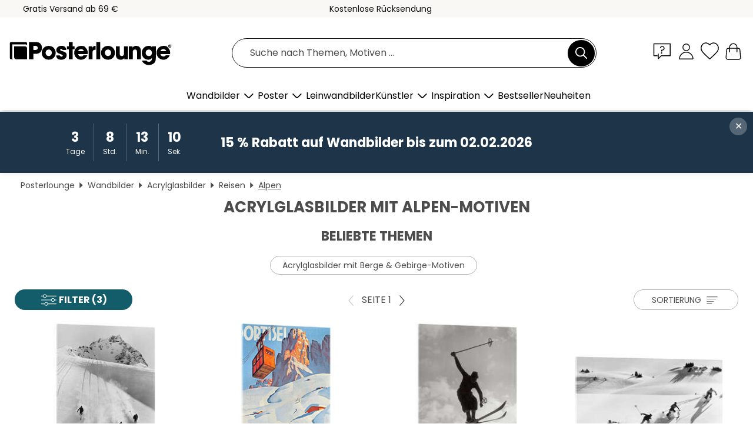

--- FILE ---
content_type: text/html; charset=utf-8
request_url: https://www.posterlounge.de/wandbilder/acrylglasbilder/alpen/
body_size: 32648
content:
<!DOCTYPE html>
<html lang="de-DE">
<head>
    <meta charset="UTF-8">
    <style>@media (min-width:768px) and (max-width:991px){.hidden-sm{display:none!important}}@media (min-width:992px) and (max-width:1249px){.hidden-md{display:none!important}}@media (min-width:1250px){.hidden-lg{display:none!important}}</style><noscript><style>.lazyload{display:none!important}noscript>img {display:block;max-width:100%;height:auto}.thumbnail noscript>img {margin-left:auto;margin-right: auto}</style></noscript>
    <link rel="preconnect" href="https://media.posterlounge.com"><link rel="preconnect" href="https://cdn.posterlounge.com">
    
    <link rel="preload" href="https://www.posterlounge.de/plugin/extern/bootstrap/fonts/glyphicons-halflings-regular.woff2" as="font" type="font/woff2" crossorigin="anonymous" /><link rel="preload" href="https://cdn.posterlounge.com/plugin/extern/bootstrap/js/includesFix.js" as="script" /><link rel="preload" href="https://www.posterlounge.de/plugin/extern/bootstrap/css/bootstrap.min.css" as="style" /><link rel="preload" href="https://cdn.posterlounge.com/plugin/extern/bootstrap/css/bootstrap-ms.css" as="style" /><link rel="preload" href="https://cdn.posterlounge.com/plugin/extern/bootstrap/js/bootstrap.min.js" as="script" /><link rel="preload" href="https://cdn.posterlounge.com/plugin/extern/bootstrapdialog/css/bootstrap-dialog.min.css" as="style" /><link rel="preload" href="https://cdn.posterlounge.com/plugin/extern/bootstrapdialog/js/bootstrap-dialog.min.js" as="script" /><link rel="preload" href="https://cdn.posterlounge.com/plugin/extern/lazysizes/css/custom-lazy-styles.min.css" as="style" /><link rel="preload" href="https://cdn.posterlounge.com/plugin/extern/flags/css/style.min.css" as="style" /><link rel="preload" href="https://www.posterlounge.de/css/293134f775f4576636de0e0f98a9ce5b.css" as="style" /><link rel="preload" href="https://www.posterlounge.de/controller/shop/main/webfonts.css?version=250916" as="style" />

    <title>Acrylglasbilder mit Alpen-Motiven bestellen | Posterlounge.de</title>
    <meta name="description" content="✔ Passende Bilderrahmen ✔ Bequeme Zahlung ✔ günstiger Versand ✔ 100 Tage Rückgabe ✔ Jetzt Alpen Acrylglasbilder kaufen!">
    <meta name="viewport" content="width=device-width, initial-scale=1">

    
        <meta name="robots" content="INDEX, FOLLOW, NOODP, NOYDIR">

                <link rel="canonical" href="https://www.posterlounge.de/wandbilder/acrylglasbilder/alpen/">
                                                                                                                                        
                    <link rel="alternate" hreflang="de-DE" href="https://www.posterlounge.de/wandbilder/acrylglasbilder/alpen/">
                <link rel="alternate" hreflang="de-AT" href="https://www.posterlounge.at/wandbilder/acrylglasbilder/alpen/">
                <link rel="alternate" hreflang="de-CH" href="https://www.posterlounge.ch/wandbilder/acrylglasbilder/alpen/">
                <link rel="alternate" hreflang="en-GB" href="https://www.posterlounge.co.uk/wall-art/acrylic-prints/alps/">
                <link rel="alternate" hreflang="en-IE" href="https://www.posterlounge.ie/wall-art/acrylic-prints/alps/">
                <link rel="alternate" hreflang="fr-FR" href="https://www.posterlounge.fr/tableaux/tableaux-en-verre-acrylique/alpes/">
                <link rel="alternate" hreflang="fr-BE" href="https://www.posterlounge.be/tableaux/tableaux-en-verre-acrylique/alpes/">
                <link rel="alternate" hreflang="es-ES" href="https://www.posterlounge.es/cuadros/cuadros-de-metacrilato/alpes/">
                <link rel="alternate" hreflang="it-IT" href="https://www.posterlounge.it/quadri/stampe-su-vetro-acrilico/alpi/">
                <link rel="alternate" hreflang="nl-NL" href="https://www.posterlounge.nl/wanddecoratie/acrylglas-prints/alpen/">
                <link rel="alternate" hreflang="pt-PT" href="https://www.posterlounge.pt/quadros/quadros-em-acrilico/alpes/">
                <link rel="alternate" hreflang="da-DK" href="https://www.posterlounge.dk/vaegdekoration/akrylbilleder/alperne/">
                <link rel="alternate" hreflang="no-NO" href="https://www.posterlounge.no/veggbilder/akrylbilder/alpene/">
                <link rel="alternate" hreflang="sv-SE" href="https://www.posterlounge.se/tavlor/akrylglastavlor/alperna/">
                <link rel="alternate" hreflang="fi-FI" href="https://www.posterlounge.fi/taulut/akryylilasitaulut/alpit/">
                <link rel="alternate" hreflang="pl-PL" href="https://www.posterlounge.pl/obrazy/obrazy-na-szkle-akrylowym/alpy/">
                <link rel="alternate" hreflang="x-default" href="https://www.posterlounge.com/wall-art/acrylic-prints/alps/">
                
        <meta property="og:type" content="website">
    <meta property="og:url" content="https://www.posterlounge.de/wandbilder/acrylglasbilder/alpen/">
    <meta property="og:title" content="Acrylglasbilder mit Alpen-Motiven bestellen | Posterlounge.de">
    <meta property="og:description" content="✔ Passende Bilderrahmen ✔ Bequeme Zahlung ✔ günstiger Versand ✔ 100 Tage Rückgabe ✔ Jetzt Alpen Acrylglasbilder kaufen!">
        <meta property="og:image" content="https://media.posterlounge.com/img/products/710000/700894/700894_acrylic-glass_m.jpg">
    <meta name="thumbnail" content="https://media.posterlounge.com/img/products/710000/700894/700894_acrylic-glass_m.jpg">
        <meta property="og:image" content="https://media.posterlounge.com/img/products/710000/705087/705087_acrylic-glass_m.jpg">
    <meta name="thumbnail" content="https://media.posterlounge.com/img/products/710000/705087/705087_acrylic-glass_m.jpg">
        <meta property="og:image" content="https://media.posterlounge.com/img/products/760000/752290/752290_acrylic-glass_m.jpg">
    <meta name="thumbnail" content="https://media.posterlounge.com/img/products/760000/752290/752290_acrylic-glass_m.jpg">
        <meta property="og:image" content="https://media.posterlounge.com/img/products/760000/752319/752319_acrylic-glass_m.jpg">
    <meta name="thumbnail" content="https://media.posterlounge.com/img/products/760000/752319/752319_acrylic-glass_m.jpg">
        <meta property="og:image" content="https://media.posterlounge.com/img/products/510000/502680/502680_acrylic-glass_m.jpg">
    <meta name="thumbnail" content="https://media.posterlounge.com/img/products/510000/502680/502680_acrylic-glass_m.jpg">
        <meta property="og:image" content="https://media.posterlounge.com/img/products/760000/752309/752309_acrylic-glass_m.jpg">
    <meta name="thumbnail" content="https://media.posterlounge.com/img/products/760000/752309/752309_acrylic-glass_m.jpg">
        <meta property="og:image" content="https://media.posterlounge.com/img/products/640000/633177/633177_acrylic-glass_m.jpg">
    <meta name="thumbnail" content="https://media.posterlounge.com/img/products/640000/633177/633177_acrylic-glass_m.jpg">
        <meta property="og:image" content="https://media.posterlounge.com/img/products/790000/781670/781670_acrylic-glass_m.jpg">
    <meta name="thumbnail" content="https://media.posterlounge.com/img/products/790000/781670/781670_acrylic-glass_m.jpg">
        <meta property="og:image" content="https://media.posterlounge.com/img/products/710000/705067/705067_acrylic-glass_m.jpg">
    <meta name="thumbnail" content="https://media.posterlounge.com/img/products/710000/705067/705067_acrylic-glass_m.jpg">
    
    <meta name="verify-v1" content="jsXi8zb7H6gcVbAXgm12JAChcd/3kQ5ZV0vGluy355s=">
    <meta name="p:domain_verify" content="2e6c603011a49bb49e22d0da3c726e2c">
    <meta name="msvalidate.01" content="0BEB495C0C44DA08B94EFD62E15B0E16">

    <meta name="apple-mobile-web-app-title" content="Posterlounge">
    <meta name="application-name" content="Posterlounge">
    <link rel="shortcut icon" type="image/x-icon" href="https://cdn.posterlounge.com/controller/shop/main/img/logo-icon.ico">
    <link rel="icon" type="image/svg+xml" href="https://cdn.posterlounge.com/controller/shop/main/img/logo-icon.svg">
    <link rel="icon" type="image/png" href="https://cdn.posterlounge.com/controller/shop/main/img/logo-icon-256px.png">
    <link rel="apple-touch-icon" href="https://cdn.posterlounge.com/controller/shop/main/img/apple-touch-icon-precomposed.png"
          sizes="180x180">

    <script type="text/javascript" src="https://cdn.posterlounge.com/plugin/extern/bootstrap/js/includesFix.js"></script><link rel="stylesheet" href="https://www.posterlounge.de/plugin/extern/bootstrap/css/bootstrap.min.css" type="text/css" /><link rel="stylesheet" href="https://cdn.posterlounge.com/plugin/extern/bootstrap/css/bootstrap-ms.css" type="text/css" /><link rel="stylesheet" href="https://cdn.posterlounge.com/plugin/extern/bootstrapdialog/css/bootstrap-dialog.min.css" type="text/css" /><link rel="stylesheet" href="https://cdn.posterlounge.com/plugin/extern/lazysizes/css/custom-lazy-styles.min.css?version=240620" type="text/css"/><link rel="stylesheet" href="https://cdn.posterlounge.com/plugin/extern/flags/css/style.min.css" type="text/css" /><link rel="stylesheet" href="https://www.posterlounge.de/css/293134f775f4576636de0e0f98a9ce5b.css" type="text/css" /><link rel="stylesheet" href="https://www.posterlounge.de/controller/shop/main/webfonts.css?version=250916" type="text/css" />
    <script>
				
				function initGTM()
				{
					(function(w,d,s,l,i){w[l]=w[l]||[];w[l].push({'gtm.start':new Date().getTime(),event:'gtm.js'});var f=d.getElementsByTagName(s)[0],j=d.createElement(s),dl=l!='dataLayer'?'&l='+l:'';j.async=true;j.src='https://gtm.posterlounge.de/gtm.js?id='+i+dl;f.parentNode.insertBefore(j,f);})(window,document,'script','dataLayer','GTM-KCWWWHL');
				}

				function getClientLayer()
				{
					
					dataLayer.push({ "event": "view_item_list", "ecommerce": { "item_list_name": "Alpen", "currency": "EUR", "items": [{ "id": "700894", "name": "700894 - Abfahrtslauf in den Schweizer ","brand": "Vintage Ski Collection","quantity": 1, "price": "13.56", "currency": "EUR", "index": 1 },{ "id": "705087", "name": "705087 - Ortisei - Val Gardena","brand": "Vintage Ski Collection","quantity": 1, "price": "12.71", "currency": "EUR", "index": 2 },{ "id": "752290", "name": "752290 - Sprung mit vintage Skiern","brand": "Vintage Ski Collection","quantity": 1, "price": "13.56", "currency": "EUR", "index": 3 },{ "id": "752319", "name": "752319 - Sechs Skifahrer bei der Abfahr","brand": "Vintage Ski Collection","quantity": 1, "price": "13.56", "currency": "EUR", "index": 4 },{ "id": "502680", "name": "502680 - Blick über die Alpen von der Z","brand": "Andreas Wonisch","quantity": 1, "price": "12.71", "currency": "EUR", "index": 5 },{ "id": "752309", "name": "752309 - Skifahren im Badeanzug, 1930","brand": "Vintage Ski Collection","quantity": 1, "price": "13.56", "currency": "EUR", "index": 6 },{ "id": "633177", "name": "633177 - Riffelsee und Matterhorn in de","brand": "Jan Christopher Becke","quantity": 1, "price": "12.71", "currency": "EUR", "index": 7 },{ "id": "781670", "name": "781670 - Snowboarder mit Blick auf die ","brand": "Natalie Bruns","quantity": 1, "price": "12.71", "currency": "EUR", "index": 8 },{ "id": "705067", "name": "705067 - Dolomiti","brand": "Vintage Ski Collection","quantity": 1, "price": "12.71", "currency": "EUR", "index": 9 },{ "id": "703632", "name": "703632 - Die Klosterser Berge","brand": "Ernst Ludwig Kirchner","quantity": 1, "price": "14.41", "currency": "EUR", "index": 10 },{ "id": "752289", "name": "752289 - Wanderer in verschneitem Bergg","brand": "Vintage Ski Collection","quantity": 1, "price": "13.56", "currency": "EUR", "index": 11 },{ "id": "752292", "name": "752292 - Skispringer in Schneelandschaf","brand": "Vintage Ski Collection","quantity": 1, "price": "13.56", "currency": "EUR", "index": 12 },{ "id": "647648", "name": "647648 - Bergsteiger auf schneebedeckte","brand": "Peter Richardson","quantity": 1, "price": "13.56", "currency": "EUR", "index": 13 },{ "id": "740556", "name": "740556 - Alpen Panorama mit Watzmann","brand": "Martin Wasilewski","quantity": 1, "price": "34.81", "currency": "EUR", "index": 14 },{ "id": "752294", "name": "752294 - An der Berghütte","brand": "Vintage Ski Collection","quantity": 1, "price": "13.56", "currency": "EUR", "index": 15 },{ "id": "781330", "name": "781330 - Der Aufstieg","brand": "Posterlounge","quantity": 1, "price": "12.71", "currency": "EUR", "index": 16 },{ "id": "755737", "name": "755737 - Eine Skigruppe bei St. Moritz,","brand": "Vintage Ski Collection","quantity": 1, "price": "13.56", "currency": "EUR", "index": 17 },{ "id": "71629", "name": "71629 - Saint Moritz","brand": "Tamara de Lempicka","quantity": 1, "price": "14.41", "currency": "EUR", "index": 18 },{ "id": "752288", "name": "752288 - Schneewanderung durch die Alpe","brand": "Vintage Ski Collection","quantity": 1, "price": "15.26", "currency": "EUR", "index": 19 },{ "id": "703630", "name": "703630 - Der Kochelsee vom Herzogstand","brand": "Rudolf Reschreiter","quantity": 1, "price": "12.71", "currency": "EUR", "index": 20 },{ "id": "752283", "name": "752283 - Bergbahn mit Bergpanorama im S","brand": "Vintage Ski Collection","quantity": 1, "price": "15.26", "currency": "EUR", "index": 21 },{ "id": "766729", "name": "766729 - Skilift &quot;Rigi-Rotstock&qu","brand": "Vintage Ski Collection","quantity": 1, "price": "15.26", "currency": "EUR", "index": 22 },{ "id": "607243", "name": "607243 - Olivenbäume mit den Alpen im H","brand": "Vincent van Gogh","quantity": 1, "price": "12.71", "currency": "EUR", "index": 23 },{ "id": "754844", "name": "754844 - Sonnenaufgang am Wilden Kaiser","brand": "Dieter Meyrl","quantity": 1, "price": "34.81", "currency": "EUR", "index": 24 },{ "id": "766088", "name": "766088 - Arosa - Elektrische Bahn Chur-","brand": "Vintage Ski Collection","quantity": 1, "price": "13.56", "currency": "EUR", "index": 25 },{ "id": "739992", "name": "739992 - Seiser Alm vor Sonnenaufgang I","brand": "Martin Podt","quantity": 1, "price": "12.71", "currency": "EUR", "index": 26 },{ "id": "707825", "name": "707825 - Drahtseilbahn","brand": "Mantika Studio","quantity": 1, "price": "12.71", "currency": "EUR", "index": 27 },{ "id": "752300", "name": "752300 - Skiprofi in perfekter Pose","brand": "Vintage Ski Collection","quantity": 1, "price": "15.26", "currency": "EUR", "index": 28 },{ "id": "753645", "name": "753645 - Freeride","brand": "Posterlounge","quantity": 1, "price": "12.71", "currency": "EUR", "index": 29 },{ "id": "729935", "name": "729935 - Schaf in den Schweizer Alpen","brand": "Lukas Saalfrank","quantity": 1, "price": "12.71", "currency": "EUR", "index": 30 },{ "id": "703686", "name": "703686 - Matterhorn Schweiz","brand": "Posterlounge","quantity": 1, "price": "36.51", "currency": "EUR", "index": 31 },{ "id": "745815", "name": "745815 - Verschneite Hütten auf der Sei","brand": "Christian Müringer","quantity": 1, "price": "14.41", "currency": "EUR", "index": 32 },{ "id": "757759", "name": "757759 - Matterhorn","brand": "Jan Christopher Becke","quantity": 1, "price": "12.71", "currency": "EUR", "index": 33 },{ "id": "780017", "name": "780017 - 60er Seilbahn","brand": "Vintage Ski Collection","quantity": 1, "price": "13.56", "currency": "EUR", "index": 34 },{ "id": "758159", "name": "758159 - Drei Zinnen bei Sonnenuntergan","brand": "Dieter Meyrl","quantity": 1, "price": "26.31", "currency": "EUR", "index": 35 },{ "id": "768694", "name": "768694 - Radfahren in den Alpen","brand": "Katinka Reinke","quantity": 1, "price": "12.71", "currency": "EUR", "index": 36 },{ "id": "766089", "name": "766089 - Grindelwald Wengen-Mürren","brand": "Vintage Ski Collection","quantity": 1, "price": "13.56", "currency": "EUR", "index": 37 },{ "id": "777202", "name": "777202 - Zermatt 1930 - Vintage Ski","brand": "Thomas Klee","quantity": 1, "price": "12.71", "currency": "EUR", "index": 38 },{ "id": "754885", "name": "754885 - Wintersport in Graubünden, Sch","brand": "Vintage Ski Collection","quantity": 1, "price": "13.56", "currency": "EUR", "index": 39 },{ "id": "739131", "name": "739131 - Sonnenuntergang am Matterhorn","brand": "Thomas Beauquesne","quantity": 1, "price": "12.71", "currency": "EUR", "index": 40 },{ "id": "709099", "name": "709099 - Almhütte in den österreichisch","brand": "Gerhard Wild","quantity": 1, "price": "12.71", "currency": "EUR", "index": 41 },{ "id": "700632", "name": "700632 - Sonnenaufgang am Eibsee mit Zu","brand": "Dieter Meyrl","quantity": 1, "price": "12.71", "currency": "EUR", "index": 42 },{ "id": "752324", "name": "752324 - Wanderer in den Alpen","brand": "Vintage Ski Collection","quantity": 1, "price": "13.56", "currency": "EUR", "index": 43 },{ "id": "745522", "name": "745522 - Gipfel Hoher Dachstein in Öste","brand": "Christian Müringer","quantity": 1, "price": "12.71", "currency": "EUR", "index": 44 },{ "id": "739981", "name": "739981 - Wilder Kaiser, Tirol IV","brand": "Achim Thomae","quantity": 1, "price": "34.81", "currency": "EUR", "index": 45 },{ "id": "695550", "name": "695550 - Wilder Kaiser, Tirol I","brand": "Achim Thomae","quantity": 1, "price": "26.31", "currency": "EUR", "index": 46 },{ "id": "730457", "name": "730457 - Hotel Belvedere am schweizer F","brand": "Lukas Saalfrank","quantity": 1, "price": "12.71", "currency": "EUR", "index": 47 },{ "id": "752302", "name": "752302 - Skifahrer auf einem Skilift","brand": "Vintage Ski Collection","quantity": 1, "price": "15.26", "currency": "EUR", "index": 48 },{ "id": "748486", "name": "748486 - Grand Hotel Palace in St. Mori","brand": "Emil Cardinaux","quantity": 1, "price": "13.56", "currency": "EUR", "index": 49 },{ "id": "763822", "name": "763822 - Skifahrer in den 70ern","brand": "Vintage Ski Collection","quantity": 1, "price": "13.56", "currency": "EUR", "index": 50 },{ "id": "739415", "name": "739415 - Alpines Skidorf","brand": "Tori Taika","quantity": 1, "price": "12.71", "currency": "EUR", "index": 51 },{ "id": "774498", "name": "774498 - Zermatt Chemins de Fer","brand": "Vintage Travel Collection","quantity": 1, "price": "13.56", "currency": "EUR", "index": 52 },{ "id": "705124", "name": "705124 - Wallis Vintage Ski","brand": "Vintage Ski Collection","quantity": 1, "price": "12.71", "currency": "EUR", "index": 53 },{ "id": "743168", "name": "743168 - Davos im Winter","brand": "Ernst Ludwig Kirchner","quantity": 1, "price": "12.71", "currency": "EUR", "index": 54 },{ "id": "766648", "name": "766648 - Hotel Riffelhaus vor dem Matte","brand": "Vintage Ski Collection","quantity": 1, "price": "15.26", "currency": "EUR", "index": 55 },{ "id": "759180", "name": "759180 - Riffelsee mit Matterhorn, Schw","brand": "Jan Christopher Becke","quantity": 1, "price": "12.71", "currency": "EUR", "index": 56 },{ "id": "752277", "name": "752277 - Skifahrer am Lift","brand": "Vintage Ski Collection","quantity": 1, "price": "15.26", "currency": "EUR", "index": 57 },{ "id": "754874", "name": "754874 - St. Anton Arlberg, Tirol","brand": "Vintage Ski Collection","quantity": 1, "price": "13.56", "currency": "EUR", "index": 58 },{ "id": "763848", "name": "763848 - Skifahrer in den Schweizer Alp","brand": "Vintage Ski Collection","quantity": 1, "price": "13.56", "currency": "EUR", "index": 59 },{ "id": "777008", "name": "777008 - Matterhorn, Skifahren auf dem ","brand": "Jones &amp; Shimlock","quantity": 1, "price": "12.71", "currency": "EUR", "index": 60 }] }, "pin" : { "items": [{"product_id":"700894","product_price":"13.56","product_category":"Alpen"},{"product_id":"705087","product_price":"12.71","product_category":"Alpen"},{"product_id":"752290","product_price":"13.56","product_category":"Alpen"},{"product_id":"752319","product_price":"13.56","product_category":"Alpen"},{"product_id":"502680","product_price":"12.71","product_category":"Alpen"},{"product_id":"752309","product_price":"13.56","product_category":"Alpen"},{"product_id":"633177","product_price":"12.71","product_category":"Alpen"},{"product_id":"781670","product_price":"12.71","product_category":"Alpen"},{"product_id":"705067","product_price":"12.71","product_category":"Alpen"},{"product_id":"703632","product_price":"14.41","product_category":"Alpen"},{"product_id":"752289","product_price":"13.56","product_category":"Alpen"},{"product_id":"752292","product_price":"13.56","product_category":"Alpen"},{"product_id":"647648","product_price":"13.56","product_category":"Alpen"},{"product_id":"740556","product_price":"34.81","product_category":"Alpen"},{"product_id":"752294","product_price":"13.56","product_category":"Alpen"},{"product_id":"781330","product_price":"12.71","product_category":"Alpen"},{"product_id":"755737","product_price":"13.56","product_category":"Alpen"},{"product_id":"71629","product_price":"14.41","product_category":"Alpen"},{"product_id":"752288","product_price":"15.26","product_category":"Alpen"},{"product_id":"703630","product_price":"12.71","product_category":"Alpen"},{"product_id":"752283","product_price":"15.26","product_category":"Alpen"},{"product_id":"766729","product_price":"15.26","product_category":"Alpen"},{"product_id":"607243","product_price":"12.71","product_category":"Alpen"},{"product_id":"754844","product_price":"34.81","product_category":"Alpen"},{"product_id":"766088","product_price":"13.56","product_category":"Alpen"},{"product_id":"739992","product_price":"12.71","product_category":"Alpen"},{"product_id":"707825","product_price":"12.71","product_category":"Alpen"},{"product_id":"752300","product_price":"15.26","product_category":"Alpen"},{"product_id":"753645","product_price":"12.71","product_category":"Alpen"},{"product_id":"729935","product_price":"12.71","product_category":"Alpen"},{"product_id":"703686","product_price":"36.51","product_category":"Alpen"},{"product_id":"745815","product_price":"14.41","product_category":"Alpen"},{"product_id":"757759","product_price":"12.71","product_category":"Alpen"}] }, "meta" : { "item": { "id" : [700894,705087,752290,752319,502680,752309,633177,781670,705067,703632,752289,752292,647648,740556,752294,781330,755737,71629,752288,703630,752283,766729,607243,754844,766088,739992,707825,752300,753645,729935,703686,745815,757759,780017,758159,768694,766089,777202,754885,739131,709099,700632,752324,745522,739981,695550,730457,752302,748486,763822,739415,774498,705124,743168,766648,759180,752277,754874,763848,777008], "name": "Alpen" } }, "algolia" : { "afterSearch": 1, "userToken": "b3f1f330acd84fdc3fb48db4dbe4d178", "userTokenAuth": "", "index": "Posterlounge_de", "queryId": "9f475a3740cf4a0e397e64a1ecf4eca3", "items": ["700894","705087","752290","752319","502680","752309","633177","781670","705067","703632","752289","752292","647648","740556","752294","781330","755737","71629","752288","703630","752283","766729","607243","754844","766088","739992","707825","752300","753645","729935","703686","745815","757759","780017","758159","768694","766089","777202","754885","739131","709099","700632","752324","745522","739981","695550","730457","752302","748486","763822","739415","774498","705124","743168","766648","759180","752277","754874","763848","777008"] } });
					dataLayer.push({ecommerce: undefined, pin: undefined, meta: undefined, algolia: undefined, search_term: undefined, klaviyo: undefined});
				}
				
				function getServerLayer()
				{
					$(document).ajaxComplete(function (event, xhr, settings)
					{
					    var call = true;
					    if(typeof settings.url !== 'undefined')
					    {
					        if(settings.url.indexOf('noGTM=1') > 0)
					        {
					            call = false;
					        }
					    }
					    
					    if(call)
					    {
                            $.ajax({
                                type: 'POST',
                                url: 'https://www.posterlounge.de/plugin/extern/googletagmanager/ajax/get.php',
                                dataType: 'json',
                                global: false,
                                success: function (request)
                                {
                                    if(request != null)
                                    {
                                        if(request.status)
                                        {
                                            if(request.results.jsObjects !== 'undefined')
                                            {
                                                for(x=0;x<request.results.jsObjects.length;x++)
                                                {
                                                    dataLayer.push(JSON.parse(request.results.jsObjects[x]));
                                                }
                                            }
                                        }
                                    }
                                }
                            });
                        }
					});
				}
			
				function initGTMClientId()
				{
					$.ajax({
						type: 'POST',
						url: 'https://www.posterlounge.de/plugin/extern/googletagmanager/ajax/id.php',
						dataType: 'json',
						global: false,
						success: function (request)
						{
							if(request != null)
							{
								if(request.status)
								{
									if(request.results.id !== 'undefined')
									{
										initGTM();
										
										dataLayer.push({
											'event':		'client_id',
											'client_id':	request.results.id,
											'em_hash':	    request.results.em,
											'portal_id':	request.results.portal,
											'environment':  'production',
											'section' :     'list_view',
											'ip_override':  request.results.ip,
											'user_agent':   request.results.ua,
											'test_dim1':    request.results.test_dim1,
											'test_dim2':    request.results.test_dim2,
											'test_dim3':    request.results.test_dim3,
											'test_algolia': request.results.test_algolia
										});
										
										getClientLayer();
										getServerLayer();
									}
								}
							}
						}
					});
				}
			</script><script>
			
			function getInfos(e,o)
			{   
				var cm = __cmp('getCMPData');
				var analytics = 0;
				if(cm.gdprApplies !== true || cm.vendorConsents.s26 === true)
				{
					analytics = 1;
				}
				
				$.ajax({
					type: 'POST',
					url: 'https://www.posterlounge.de/plugin/shop/cookiebanner/ajax/state.php',
					dataType: 'json',
					global: false,
					data:{
					  analytics: analytics
					}
				});
				
				if (typeof initGTMClientId == 'function') { 
					initGTMClientId();
				}
			}
		  
			document.addEventListener('DOMContentLoaded', function() 
			{
                let cmp = __cmp('getCMPData');
                if(typeof cmp === 'object' && cmp.cmpDataObject) {
                    getInfos(null, null);
                } else {
                    __cmp('addEventListener',['consent',getInfos,false],null);
                }
				
			});
		</script>

        
    <script type="application/ld+json">
        {
            "@context": "https://schema.org",
            "@type": "WebSite",
            "url": "https://www.posterlounge.de",
            "potentialAction": {
                "@type": "SearchAction",
                "target": "https://www.posterlounge.de/suche.html?action=search&query={search_term_string}",
                "query-input": "required name=search_term_string"
            }
        }
    </script>
    
    
    
    <script type="application/ld+json">
        {
            "@context": "https://schema.org",
            "@type": "Organization",
            "name": "Posterlounge",
            "url": "https://www.posterlounge.de",
            "logo": "https://www.posterlounge.de/controller/shop/main/img/posterlounge-logo.svg",
            "sameAs": [
                "https://www.facebook.com/posterlounge",
                "https://www.pinterest.com/posterlounge/",
                "https://instagram.com/posterlounge/"
            ],
            "contactPoint": [
                {
                    "@type": "ContactPoint",
                    "telephone": "+49-341-33975900",
                    "contactType": "customer service"
                }
            ]
        }
    </script>
    
</head>

<body data-role="page" id="main" data-posterlounge-instant-intensity="500">
<noscript><iframe src="https://gtm.posterlounge.de/ns.html?id=GTM-KCWWWHL" height="0" width="0" style="display:none;visibility:hidden"></iframe></noscript><script>if(!"gdprAppliesGlobally" in window){window.gdprAppliesGlobally=true}if(!("cmp_id" in window)||window.cmp_id<1){window.cmp_id=0}if(!("cmp_cdid" in window)){window.cmp_cdid="7165e16728d8"}if(!("cmp_params" in window)){window.cmp_params=""}if(!("cmp_host" in window)){window.cmp_host="a.delivery.consentmanager.net"}if(!("cmp_cdn" in window)){window.cmp_cdn="cdn.consentmanager.net"}if(!("cmp_proto" in window)){window.cmp_proto="https:"}if(!("cmp_codesrc" in window)){window.cmp_codesrc="1"}window.cmp_getsupportedLangs=function(){var b=["DE","EN","FR","IT","NO","DA","FI","ES","PT","RO","BG","ET","EL","GA","HR","LV","LT","MT","NL","PL","SV","SK","SL","CS","HU","RU","SR","ZH","TR","UK","AR","BS"];if("cmp_customlanguages" in window){for(var a=0;a<window.cmp_customlanguages.length;a++){b.push(window.cmp_customlanguages[a].l.toUpperCase())}}return b};window.cmp_getRTLLangs=function(){var a=["AR"];if("cmp_customlanguages" in window){for(var b=0;b<window.cmp_customlanguages.length;b++){if("r" in window.cmp_customlanguages[b]&&window.cmp_customlanguages[b].r){a.push(window.cmp_customlanguages[b].l)}}}return a};window.cmp_getlang=function(j){if(typeof(j)!="boolean"){j=true}if(j&&typeof(cmp_getlang.usedlang)=="string"&&cmp_getlang.usedlang!==""){return cmp_getlang.usedlang}var g=window.cmp_getsupportedLangs();var c=[];var f=location.hash;var e=location.search;var a="languages" in navigator?navigator.languages:[];if(f.indexOf("cmplang=")!=-1){c.push(f.substr(f.indexOf("cmplang=")+8,2).toUpperCase())}else{if(e.indexOf("cmplang=")!=-1){c.push(e.substr(e.indexOf("cmplang=")+8,2).toUpperCase())}else{if("cmp_setlang" in window&&window.cmp_setlang!=""){c.push(window.cmp_setlang.toUpperCase())}else{if(a.length>0){for(var d=0;d<a.length;d++){c.push(a[d])}}}}}if("language" in navigator){c.push(navigator.language)}if("userLanguage" in navigator){c.push(navigator.userLanguage)}var h="";for(var d=0;d<c.length;d++){var b=c[d].toUpperCase();if(g.indexOf(b)!=-1){h=b;break}if(b.indexOf("-")!=-1){b=b.substr(0,2)}if(g.indexOf(b)!=-1){h=b;break}}if(h==""&&typeof(cmp_getlang.defaultlang)=="string"&&cmp_getlang.defaultlang!==""){return cmp_getlang.defaultlang}else{if(h==""){h="EN"}}h=h.toUpperCase();return h};(function(){var u=document;var v=u.getElementsByTagName;var h=window;var o="";var b="_en";if("cmp_getlang" in h){o=h.cmp_getlang().toLowerCase();if("cmp_customlanguages" in h){for(var q=0;q<h.cmp_customlanguages.length;q++){if(h.cmp_customlanguages[q].l.toUpperCase()==o.toUpperCase()){o="en";break}}}b="_"+o}function x(i,e){var w="";i+="=";var s=i.length;var d=location;if(d.hash.indexOf(i)!=-1){w=d.hash.substr(d.hash.indexOf(i)+s,9999)}else{if(d.search.indexOf(i)!=-1){w=d.search.substr(d.search.indexOf(i)+s,9999)}else{return e}}if(w.indexOf("&")!=-1){w=w.substr(0,w.indexOf("&"))}return w}var k=("cmp_proto" in h)?h.cmp_proto:"https:";if(k!="http:"&&k!="https:"){k="https:"}var g=("cmp_ref" in h)?h.cmp_ref:location.href;var j=u.createElement("script");j.setAttribute("data-cmp-ab","1");var c=x("cmpdesign","cmp_design" in h?h.cmp_design:"");var f=x("cmpregulationkey","cmp_regulationkey" in h?h.cmp_regulationkey:"");var r=x("cmpgppkey","cmp_gppkey" in h?h.cmp_gppkey:"");var n=x("cmpatt","cmp_att" in h?h.cmp_att:"");j.src=k+"//"+h.cmp_host+"/delivery/cmp.php?"+("cmp_id" in h&&h.cmp_id>0?"id="+h.cmp_id:"")+("cmp_cdid" in h?"&cdid="+h.cmp_cdid:"")+"&h="+encodeURIComponent(g)+(c!=""?"&cmpdesign="+encodeURIComponent(c):"")+(f!=""?"&cmpregulationkey="+encodeURIComponent(f):"")+(r!=""?"&cmpgppkey="+encodeURIComponent(r):"")+(n!=""?"&cmpatt="+encodeURIComponent(n):"")+("cmp_params" in h?"&"+h.cmp_params:"")+(u.cookie.length>0?"&__cmpfcc=1":"")+"&l="+o.toLowerCase()+"&o="+(new Date()).getTime();j.type="text/javascript";j.async=true;if(u.currentScript&&u.currentScript.parentElement){u.currentScript.parentElement.appendChild(j)}else{if(u.body){u.body.appendChild(j)}else{var t=v("body");if(t.length==0){t=v("div")}if(t.length==0){t=v("span")}if(t.length==0){t=v("ins")}if(t.length==0){t=v("script")}if(t.length==0){t=v("head")}if(t.length>0){t[0].appendChild(j)}}}var m="js";var p=x("cmpdebugunminimized","cmpdebugunminimized" in h?h.cmpdebugunminimized:0)>0?"":".min";var a=x("cmpdebugcoverage","cmp_debugcoverage" in h?h.cmp_debugcoverage:"");if(a=="1"){m="instrumented";p=""}var j=u.createElement("script");j.src=k+"//"+h.cmp_cdn+"/delivery/"+m+"/cmp"+b+p+".js";j.type="text/javascript";j.setAttribute("data-cmp-ab","1");j.async=true;if(u.currentScript&&u.currentScript.parentElement){u.currentScript.parentElement.appendChild(j)}else{if(u.body){u.body.appendChild(j)}else{var t=v("body");if(t.length==0){t=v("div")}if(t.length==0){t=v("span")}if(t.length==0){t=v("ins")}if(t.length==0){t=v("script")}if(t.length==0){t=v("head")}if(t.length>0){t[0].appendChild(j)}}}})();window.cmp_addFrame=function(b){if(!window.frames[b]){if(document.body){var a=document.createElement("iframe");a.style.cssText="display:none";if("cmp_cdn" in window&&"cmp_ultrablocking" in window&&window.cmp_ultrablocking>0){a.src="//"+window.cmp_cdn+"/delivery/empty.html"}a.name=b;a.setAttribute("title","Intentionally hidden, please ignore");a.setAttribute("role","none");a.setAttribute("tabindex","-1");document.body.appendChild(a)}else{window.setTimeout(window.cmp_addFrame,10,b)}}};window.cmp_rc=function(h){var b=document.cookie;var f="";var d=0;while(b!=""&&d<100){d++;while(b.substr(0,1)==" "){b=b.substr(1,b.length)}var g=b.substring(0,b.indexOf("="));if(b.indexOf(";")!=-1){var c=b.substring(b.indexOf("=")+1,b.indexOf(";"))}else{var c=b.substr(b.indexOf("=")+1,b.length)}if(h==g){f=c}var e=b.indexOf(";")+1;if(e==0){e=b.length}b=b.substring(e,b.length)}return(f)};window.cmp_stub=function(){var a=arguments;__cmp.a=__cmp.a||[];if(!a.length){return __cmp.a}else{if(a[0]==="ping"){if(a[1]===2){a[2]({gdprApplies:gdprAppliesGlobally,cmpLoaded:false,cmpStatus:"stub",displayStatus:"hidden",apiVersion:"2.2",cmpId:31},true)}else{a[2](false,true)}}else{if(a[0]==="getUSPData"){a[2]({version:1,uspString:window.cmp_rc("")},true)}else{if(a[0]==="getTCData"){__cmp.a.push([].slice.apply(a))}else{if(a[0]==="addEventListener"||a[0]==="removeEventListener"){__cmp.a.push([].slice.apply(a))}else{if(a.length==4&&a[3]===false){a[2]({},false)}else{__cmp.a.push([].slice.apply(a))}}}}}}};window.cmp_gpp_ping=function(){return{gppVersion:"1.0",cmpStatus:"stub",cmpDisplayStatus:"hidden",supportedAPIs:["tcfca","usnat","usca","usva","usco","usut","usct"],cmpId:31}};window.cmp_gppstub=function(){var a=arguments;__gpp.q=__gpp.q||[];if(!a.length){return __gpp.q}var g=a[0];var f=a.length>1?a[1]:null;var e=a.length>2?a[2]:null;if(g==="ping"){return window.cmp_gpp_ping()}else{if(g==="addEventListener"){__gpp.e=__gpp.e||[];if(!("lastId" in __gpp)){__gpp.lastId=0}__gpp.lastId++;var c=__gpp.lastId;__gpp.e.push({id:c,callback:f});return{eventName:"listenerRegistered",listenerId:c,data:true,pingData:window.cmp_gpp_ping()}}else{if(g==="removeEventListener"){var h=false;__gpp.e=__gpp.e||[];for(var d=0;d<__gpp.e.length;d++){if(__gpp.e[d].id==e){__gpp.e[d].splice(d,1);h=true;break}}return{eventName:"listenerRemoved",listenerId:e,data:h,pingData:window.cmp_gpp_ping()}}else{if(g==="getGPPData"){return{sectionId:3,gppVersion:1,sectionList:[],applicableSections:[0],gppString:"",pingData:window.cmp_gpp_ping()}}else{if(g==="hasSection"||g==="getSection"||g==="getField"){return null}else{__gpp.q.push([].slice.apply(a))}}}}}};window.cmp_msghandler=function(d){var a=typeof d.data==="string";try{var c=a?JSON.parse(d.data):d.data}catch(f){var c=null}if(typeof(c)==="object"&&c!==null&&"__cmpCall" in c){var b=c.__cmpCall;window.__cmp(b.command,b.parameter,function(h,g){var e={__cmpReturn:{returnValue:h,success:g,callId:b.callId}};d.source.postMessage(a?JSON.stringify(e):e,"*")})}if(typeof(c)==="object"&&c!==null&&"__uspapiCall" in c){var b=c.__uspapiCall;window.__uspapi(b.command,b.version,function(h,g){var e={__uspapiReturn:{returnValue:h,success:g,callId:b.callId}};d.source.postMessage(a?JSON.stringify(e):e,"*")})}if(typeof(c)==="object"&&c!==null&&"__tcfapiCall" in c){var b=c.__tcfapiCall;window.__tcfapi(b.command,b.version,function(h,g){var e={__tcfapiReturn:{returnValue:h,success:g,callId:b.callId}};d.source.postMessage(a?JSON.stringify(e):e,"*")},b.parameter)}if(typeof(c)==="object"&&c!==null&&"__gppCall" in c){var b=c.__gppCall;window.__gpp(b.command,function(h,g){var e={__gppReturn:{returnValue:h,success:g,callId:b.callId}};d.source.postMessage(a?JSON.stringify(e):e,"*")},"parameter" in b?b.parameter:null,"version" in b?b.version:1)}};window.cmp_setStub=function(a){if(!(a in window)||(typeof(window[a])!=="function"&&typeof(window[a])!=="object"&&(typeof(window[a])==="undefined"||window[a]!==null))){window[a]=window.cmp_stub;window[a].msgHandler=window.cmp_msghandler;window.addEventListener("message",window.cmp_msghandler,false)}};window.cmp_setGppStub=function(a){if(!(a in window)||(typeof(window[a])!=="function"&&typeof(window[a])!=="object"&&(typeof(window[a])==="undefined"||window[a]!==null))){window[a]=window.cmp_gppstub;window[a].msgHandler=window.cmp_msghandler;window.addEventListener("message",window.cmp_msghandler,false)}};window.cmp_addFrame("__cmpLocator");if(!("cmp_disableusp" in window)||!window.cmp_disableusp){window.cmp_addFrame("__uspapiLocator")}if(!("cmp_disabletcf" in window)||!window.cmp_disabletcf){window.cmp_addFrame("__tcfapiLocator")}if(!("cmp_disablegpp" in window)||!window.cmp_disablegpp){window.cmp_addFrame("__gppLocator")}window.cmp_setStub("__cmp");if(!("cmp_disabletcf" in window)||!window.cmp_disabletcf){window.cmp_setStub("__tcfapi")}if(!("cmp_disableusp" in window)||!window.cmp_disableusp){window.cmp_setStub("__uspapi")}if(!("cmp_disablegpp" in window)||!window.cmp_disablegpp){window.cmp_setGppStub("__gpp")};</script>
<div id="side-nav" class="side-nav">
    <!-- Mobile Nav, die den Content nach rechts verschiebt -->
    <div class="mobile-nav-left">
        <div class="mobile-nav-top">
            <div id="close-tab">Schließen<span></span></div>
            <div id="side-nav-pageNavLogo">
                <a href="https://www.posterlounge.de" title="Poster & Wandbilder bei Posterlounge">&nbsp;</a>
            </div>
            <div id="mn-searchWrapper" class="search-wrapper">
                <form action="https://www.posterlounge.de/suche.html" accept-charset="UTF-8" method="get" name="search" class="pos-rel searchFieldGroup">
                    <input name="action" type="hidden" value="search"/>
                    <div class="input-group">
                        <input
                                name="s_query"
                                id="mn-mainSearchInput"
                                type="text"
                                autocomplete="off"
                                placeholder="Suche nach Themen, Motiven ..."
                                value=""
                                maxlength="250"
                                class="searchField"
                                aria-label="Suchfeld"
                        />
                        <div class="input-group-btn mega-menu-search-background">
                            <button type="button" class="btn mega-menu-searchBtn" aria-label="Suchen">&nbsp;</button>
                        </div>
                        <button type="button" class="btn searchClearBtnHeader"></button>
                    </div>
                </form>
            </div>
        </div>
        <nav>
            <div id="mobileNavbar">
                <ul class="nav navbar-nav">
                                                            <li class="has-children">
                                                <span class="nav-headline" role="button" tabindex="0" aria-expanded="false" aria-controls="subchildren-wallart">
                            Wandbilder
                            <span class="nav-toggle-btn arrow"></span>
                        </span>
                        <ul class="nav-children" id="subchildren-wallart">
                                                        <li>
                                <a class="nav-headline discoverAll" href="https://www.posterlounge.de/wandbilder/" title="Alles entdecken">
                                    <span>Alles entdecken</span>
                                </a>
                            </li>
                                                                                                                <li class="nav-subheadline has-children">
                                <span class="nav-headline" role="button" tabindex="0" aria-expanded="false" aria-controls="children-top_products">Produkte
                                    <span class="nav-toggle-btn plus"></span>
                                </span>
                                <ul class="nav-children" id="children-top_products">
                                                                        <li>
                                        <a href="https://www.posterlounge.de/wandbilder/poster/" title="Poster">
                                            <span>Poster</span>
                                        </a>
                                    </li>
                                                                        <li>
                                        <a href="https://www.posterlounge.de/wandbilder/leinwandbilder/" title="Leinwandbilder">
                                            <span>Leinwandbilder</span>
                                        </a>
                                    </li>
                                                                        <li>
                                        <a href="https://www.posterlounge.de/wandbilder/alubilder/" title="Alubilder">
                                            <span>Alubilder</span>
                                        </a>
                                    </li>
                                                                        <li>
                                        <a href="https://www.posterlounge.de/wandbilder/acrylglasbilder/" title="Acrylglasbilder">
                                            <span>Acrylglasbilder</span>
                                        </a>
                                    </li>
                                                                        <li>
                                        <a href="https://www.posterlounge.de/wandbilder/holzbilder/" title="Holzbilder">
                                            <span>Holzbilder</span>
                                        </a>
                                    </li>
                                                                        <li>
                                        <a href="https://www.posterlounge.de/wandbilder/gallery-prints/" title="Gallery Prints">
                                            <span>Gallery Prints</span>
                                        </a>
                                    </li>
                                                                        <li>
                                        <a href="https://www.posterlounge.de/wandbilder/kunstdrucke/" title="Kunstdrucke">
                                            <span>Kunstdrucke</span>
                                        </a>
                                    </li>
                                                                        <li>
                                        <a href="https://www.posterlounge.de/wandbilder/hartschaumbilder/" title="Hartschaumbilder">
                                            <span>Hartschaumbilder</span>
                                        </a>
                                    </li>
                                                                        <li>
                                        <a href="https://www.posterlounge.de/wandbilder/wandsticker/" title="Wandsticker">
                                            <span>Wandsticker</span>
                                        </a>
                                    </li>
                                                                        <li>
                                        <a href="https://www.posterlounge.de/wandbilder/magnettafeln/" title="Magnettafeln">
                                            <span>Magnettafeln</span>
                                        </a>
                                    </li>
                                                                        <li>
                                        <a href="https://www.posterlounge.de/wandbilder/tuertapeten/" title="Türtapete">
                                            <span>Türtapete</span>
                                        </a>
                                    </li>
                                                                        <li>
                                        <a href="https://www.posterlounge.de/wandbilder/tuerposter/" title="Türposter">
                                            <span>Türposter</span>
                                        </a>
                                    </li>
                                                                        <li>
                                        <a href="https://www.posterlounge.de/wandbilder/ausmalposter/" title="Ausmalposter">
                                            <span>Ausmalposter</span>
                                        </a>
                                    </li>
                                                                        <li>
                                        <a href="https://www.posterlounge.de/wandbilder/gutscheine/" title="Gutscheine">
                                            <span>Gutscheine</span>
                                        </a>
                                    </li>
                                                                        <li>
                                        <a href="https://www.posterlounge.de/wandbilder/wandkalender/" title="Wandkalender">
                                            <span>Wandkalender</span>
                                        </a>
                                    </li>
                                                                    </ul>
                            </li>
                                                                                                                <li class="nav-subheadline has-children">
                                <span class="nav-headline" role="button" tabindex="0" aria-expanded="false" aria-controls="children-popular_art_styles">Beliebte Kunststile
                                    <span class="nav-toggle-btn plus"></span>
                                </span>
                                <ul class="nav-children" id="children-popular_art_styles">
                                                                        <li>
                                        <a href="https://www.posterlounge.de/wandbilder/fauvismus/" title="Fauvismus">
                                            <span>Fauvismus</span>
                                        </a>
                                    </li>
                                                                        <li>
                                        <a href="https://www.posterlounge.de/wandbilder/poster/impressionismus/" title="Impressionismus">
                                            <span>Impressionismus</span>
                                        </a>
                                    </li>
                                                                        <li>
                                        <a href="https://www.posterlounge.de/wandbilder/abstrakte-kunst/" title="Abstrakte Kunst">
                                            <span>Abstrakte Kunst</span>
                                        </a>
                                    </li>
                                                                        <li>
                                        <a href="https://www.posterlounge.de/wandbilder/asiatische-kunst/" title="Asiatische Kunst">
                                            <span>Asiatische Kunst</span>
                                        </a>
                                    </li>
                                                                        <li>
                                        <a href="https://www.posterlounge.de/wandbilder/aquarell-malerei/" title="Aquarellmalerei">
                                            <span>Aquarellmalerei</span>
                                        </a>
                                    </li>
                                                                        <li>
                                        <a href="https://www.posterlounge.de/wandbilder/mash-up-art/" title="Mash Up Art">
                                            <span>Mash Up Art</span>
                                        </a>
                                    </li>
                                                                        <li>
                                        <a href="https://www.posterlounge.de/wandbilder/surrealismus/" title="Surrealismus">
                                            <span>Surrealismus</span>
                                        </a>
                                    </li>
                                                                        <li>
                                        <a href="https://www.posterlounge.de/wandbilder/bauhaus/" title="Bauhaus">
                                            <span>Bauhaus</span>
                                        </a>
                                    </li>
                                                                        <li>
                                        <a href="https://www.posterlounge.de/wandbilder/digitale-kunst/" title="Digitale Kunst">
                                            <span>Digitale Kunst</span>
                                        </a>
                                    </li>
                                                                        <li>
                                        <a href="https://www.posterlounge.de/wandbilder/fotografie/" title="Fotografie">
                                            <span>Fotografie</span>
                                        </a>
                                    </li>
                                                                        <li>
                                        <a href="https://www.posterlounge.de/wandbilder/zeichnung-und-skizze/" title="Zeichnung & Skizze">
                                            <span>Zeichnung & Skizze</span>
                                        </a>
                                    </li>
                                                                    </ul>
                            </li>
                                                                                                                <li class="nav-subheadline has-children">
                                <span class="nav-headline" role="button" tabindex="0" aria-expanded="false" aria-controls="children-popular_rooms">Beliebte Räume
                                    <span class="nav-toggle-btn plus"></span>
                                </span>
                                <ul class="nav-children" id="children-popular_rooms">
                                                                        <li>
                                        <a href="https://www.posterlounge.de/wandbilder/wohnzimmer/" title="Wohnzimmerbilder">
                                            <span>Wohnzimmerbilder</span>
                                        </a>
                                    </li>
                                                                        <li>
                                        <a href="https://www.posterlounge.de/wandbilder/schlafzimmer/" title="Schlafzimmerbilder">
                                            <span>Schlafzimmerbilder</span>
                                        </a>
                                    </li>
                                                                        <li>
                                        <a href="https://www.posterlounge.de/wandbilder/kueche/" title="Küchenbilder">
                                            <span>Küchenbilder</span>
                                        </a>
                                    </li>
                                                                        <li>
                                        <a href="https://www.posterlounge.de/wandbilder/badezimmer/" title="Badezimmerbilder">
                                            <span>Badezimmerbilder</span>
                                        </a>
                                    </li>
                                                                        <li>
                                        <a href="https://www.posterlounge.de/wandbilder/kinderzimmer/" title="Kinderzimmerbilder">
                                            <span>Kinderzimmerbilder</span>
                                        </a>
                                    </li>
                                                                        <li>
                                        <a href="https://www.posterlounge.de/wandbilder/buero/" title="Bilder für Büroräume">
                                            <span>Bilder für Büroräume</span>
                                        </a>
                                    </li>
                                                                    </ul>
                            </li>
                                                                                                                <li class="nav-subheadline has-children">
                                <span class="nav-headline" role="button" tabindex="0" aria-expanded="false" aria-controls="children-popular_styles">Beliebte Wohnstile
                                    <span class="nav-toggle-btn plus"></span>
                                </span>
                                <ul class="nav-children" id="children-popular_styles">
                                                                        <li>
                                        <a href="https://www.posterlounge.de/wandbilder/japandi/" title="Japandi">
                                            <span>Japandi</span>
                                        </a>
                                    </li>
                                                                        <li>
                                        <a href="https://www.posterlounge.de/wandbilder/boho/" title="Boho">
                                            <span>Boho</span>
                                        </a>
                                    </li>
                                                                        <li>
                                        <a href="https://www.posterlounge.de/wandbilder/modern/" title="Modern">
                                            <span>Modern</span>
                                        </a>
                                    </li>
                                                                        <li>
                                        <a href="https://www.posterlounge.de/wandbilder/mid-century-modern/" title="Mid-Century Modern">
                                            <span>Mid-Century Modern</span>
                                        </a>
                                    </li>
                                                                        <li>
                                        <a href="https://www.posterlounge.de/wandbilder/maritim/" title="Maritim">
                                            <span>Maritim</span>
                                        </a>
                                    </li>
                                                                        <li>
                                        <a href="https://www.posterlounge.de/wandbilder/vintage/" title="Vintage">
                                            <span>Vintage</span>
                                        </a>
                                    </li>
                                                                        <li>
                                        <a href="https://www.posterlounge.de/wandbilder/skandinavisch/" title="Skandinavisch">
                                            <span>Skandinavisch</span>
                                        </a>
                                    </li>
                                                                        <li>
                                        <a href="https://www.posterlounge.de/wandbilder/landhausstil/" title="Landhausstil">
                                            <span>Landhausstil</span>
                                        </a>
                                    </li>
                                                                        <li>
                                        <a href="https://www.posterlounge.de/wandbilder/minimalistisch/" title="Minimalistisch">
                                            <span>Minimalistisch</span>
                                        </a>
                                    </li>
                                                                    </ul>
                            </li>
                                                                                </ul>
                                            </li>
                                                                                <li class="has-children">
                                                <span class="nav-headline" role="button" tabindex="0" aria-expanded="false" aria-controls="subchildren-poster">
                            Poster
                            <span class="nav-toggle-btn arrow"></span>
                        </span>
                        <ul class="nav-children" id="subchildren-poster">
                                                        <li>
                                <a class="nav-headline discoverAll" href="https://www.posterlounge.de/wandbilder/poster/" title="Alles entdecken">
                                    <span>Alles entdecken</span>
                                </a>
                            </li>
                                                                                                                <li class="nav-subheadline has-children">
                                <span class="nav-headline" role="button" tabindex="0" aria-expanded="false" aria-controls="children-top_poster_categories">Beliebte Themen
                                    <span class="nav-toggle-btn plus"></span>
                                </span>
                                <ul class="nav-children" id="children-top_poster_categories">
                                                                        <li>
                                        <a href="https://www.posterlounge.de/wandbilder/poster/filme/" title="Filmposter">
                                            <span>Filmposter</span>
                                        </a>
                                    </li>
                                                                        <li>
                                        <a href="https://www.posterlounge.de/wandbilder/poster/mangas/" title="Anime-Poster">
                                            <span>Anime-Poster</span>
                                        </a>
                                    </li>
                                                                        <li>
                                        <a href="https://www.posterlounge.de/wandbilder/poster/tiere/" title="Tierposter">
                                            <span>Tierposter</span>
                                        </a>
                                    </li>
                                                                        <li>
                                        <a href="https://www.posterlounge.de/wandbilder/poster/staedte/" title="Städteposter">
                                            <span>Städteposter</span>
                                        </a>
                                    </li>
                                                                        <li>
                                        <a href="https://www.posterlounge.de/wandbilder/poster/sprueche-und-zitate/" title="Sprüche & Zitate">
                                            <span>Sprüche & Zitate</span>
                                        </a>
                                    </li>
                                                                        <li>
                                        <a href="https://www.posterlounge.de/wandbilder/poster/musik-und-tanz/" title="Musikposter">
                                            <span>Musikposter</span>
                                        </a>
                                    </li>
                                                                        <li>
                                        <a href="https://www.posterlounge.de/wandbilder/poster/sport/" title="Sportposter">
                                            <span>Sportposter</span>
                                        </a>
                                    </li>
                                                                        <li>
                                        <a href="https://www.posterlounge.de/wandbilder/poster/land-und-weltkarten/" title="Land- & Weltkarten">
                                            <span>Land- & Weltkarten</span>
                                        </a>
                                    </li>
                                                                        <li>
                                        <a href="https://www.posterlounge.de/wandbilder/poster/botanik/" title="Botanikposter">
                                            <span>Botanikposter</span>
                                        </a>
                                    </li>
                                                                        <li>
                                        <a href="https://www.posterlounge.de/wandbilder/poster/natur/" title="Naturposter">
                                            <span>Naturposter</span>
                                        </a>
                                    </li>
                                                                        <li>
                                        <a href="https://www.posterlounge.de/wandbilder/poster/architektur/" title="Architekturposter">
                                            <span>Architekturposter</span>
                                        </a>
                                    </li>
                                                                        <li>
                                        <a href="https://www.posterlounge.de/wandbilder/poster/lernen-und-wissen/" title="Lernposter">
                                            <span>Lernposter</span>
                                        </a>
                                    </li>
                                                                    </ul>
                            </li>
                                                                                                                <li class="nav-subheadline has-children">
                                <span class="nav-headline" role="button" tabindex="0" aria-expanded="false" aria-controls="children-trends_inspiration">Trends und Inspiration
                                    <span class="nav-toggle-btn plus"></span>
                                </span>
                                <ul class="nav-children" id="children-trends_inspiration">
                                                                        <li>
                                        <a href="https://www.posterlounge.de/wandbilder/poster/bauhaus/" title="Bauhaus-Poster">
                                            <span>Bauhaus-Poster</span>
                                        </a>
                                    </li>
                                                                        <li>
                                        <a href="https://www.posterlounge.de/wandbilder/poster/retro/" title="Retro-Poster">
                                            <span>Retro-Poster</span>
                                        </a>
                                    </li>
                                                                        <li>
                                        <a href="https://www.posterlounge.de/wandbilder/poster/japandi/" title="Japandi-Poster">
                                            <span>Japandi-Poster</span>
                                        </a>
                                    </li>
                                                                        <li>
                                        <a href="https://www.posterlounge.de/wandbilder/poster/schwarz-weiss/" title="Schwarz-Weiß-Poster">
                                            <span>Schwarz-Weiß-Poster</span>
                                        </a>
                                    </li>
                                                                        <li>
                                        <a href="https://www.posterlounge.de/wandbilder/poster/cocktails/" title="Cocktail-Poster">
                                            <span>Cocktail-Poster</span>
                                        </a>
                                    </li>
                                                                        <li>
                                        <a href="https://www.posterlounge.de/wandbilder/poster/vintage/" title="Vintageposter">
                                            <span>Vintageposter</span>
                                        </a>
                                    </li>
                                                                        <li>
                                        <a href="https://www.posterlounge.de/kollektion/exhibition-posters.html" title="Ausstellungsplakate">
                                            <span>Ausstellungsplakate</span>
                                        </a>
                                    </li>
                                                                        <li>
                                        <a href="https://www.posterlounge.de/wandbilder/poster/kaffee/" title="Kaffee-Poster">
                                            <span>Kaffee-Poster</span>
                                        </a>
                                    </li>
                                                                    </ul>
                            </li>
                                                                                                                <li class="nav-subheadline has-children">
                                <span class="nav-headline" role="button" tabindex="0" aria-expanded="false" aria-controls="children-poster_rooms">Beliebte Räume
                                    <span class="nav-toggle-btn plus"></span>
                                </span>
                                <ul class="nav-children" id="children-poster_rooms">
                                                                        <li>
                                        <a href="https://www.posterlounge.de/wandbilder/poster/wohnzimmer/" title="Wohnzimmerposter">
                                            <span>Wohnzimmerposter</span>
                                        </a>
                                    </li>
                                                                        <li>
                                        <a href="https://www.posterlounge.de/wandbilder/poster/kueche/" title="Küchenposter">
                                            <span>Küchenposter</span>
                                        </a>
                                    </li>
                                                                        <li>
                                        <a href="https://www.posterlounge.de/wandbilder/poster/schlafzimmer/" title="Schlafzimmerposter">
                                            <span>Schlafzimmerposter</span>
                                        </a>
                                    </li>
                                                                        <li>
                                        <a href="https://www.posterlounge.de/wandbilder/poster/kinderzimmer/" title="Kinderzimmerposter">
                                            <span>Kinderzimmerposter</span>
                                        </a>
                                    </li>
                                                                        <li>
                                        <a href="https://www.posterlounge.de/wandbilder/poster/buero/" title="Poster für Büroräume">
                                            <span>Poster für Büroräume</span>
                                        </a>
                                    </li>
                                                                    </ul>
                            </li>
                                                                                </ul>
                                            </li>
                                                                                <li class="">
                                                <a href="https://www.posterlounge.de/wandbilder/leinwandbilder/" class="nav-headline" title="Leinwandbilder">
                            Leinwandbilder
                            <span class="nav-toggle-btn arrow"></span>
                        </a>
                                            </li>
                                                                                <li class="has-children">
                                                <span class="nav-headline" role="button" tabindex="0" aria-expanded="false" aria-controls="subchildren-artist">
                            Künstler
                            <span class="nav-toggle-btn arrow"></span>
                        </span>
                        <ul class="nav-children" id="subchildren-artist">
                                                                                                                <li class="nav-subheadline has-children">
                                <span class="nav-headline" role="button" tabindex="0" aria-expanded="false" aria-controls="children-artistsTop">Beliebte Künstler
                                    <span class="nav-toggle-btn plus"></span>
                                </span>
                                <ul class="nav-children" id="children-artistsTop">
                                                                        <li>
                                        <a href="https://www.posterlounge.de/kuenstler/vincent-van-gogh/" title="Vincent van Gogh">
                                            <span>Vincent van Gogh</span>
                                        </a>
                                    </li>
                                                                        <li>
                                        <a href="https://www.posterlounge.de/kuenstler/alfons-mucha/" title="Alfons Mucha">
                                            <span>Alfons Mucha</span>
                                        </a>
                                    </li>
                                                                        <li>
                                        <a href="https://www.posterlounge.de/kuenstler/william-morris/" title="William Morris">
                                            <span>William Morris</span>
                                        </a>
                                    </li>
                                                                        <li>
                                        <a href="https://www.posterlounge.de/kuenstler/claude-monet/" title="Claude Monet">
                                            <span>Claude Monet</span>
                                        </a>
                                    </li>
                                                                        <li>
                                        <a href="https://www.posterlounge.de/kuenstler/frida-kahlo/" title="Frida Kahlo">
                                            <span>Frida Kahlo</span>
                                        </a>
                                    </li>
                                                                        <li>
                                        <a href="https://www.posterlounge.de/kuenstler/frank-moth/" title="Frank Moth">
                                            <span>Frank Moth</span>
                                        </a>
                                    </li>
                                                                        <li>
                                        <a href="https://www.posterlounge.de/kuenstler/paul-klee/" title="Paul Klee">
                                            <span>Paul Klee</span>
                                        </a>
                                    </li>
                                                                        <li>
                                        <a href="https://www.posterlounge.de/kuenstler/gustav-klimt/" title="Gustav Klimt">
                                            <span>Gustav Klimt</span>
                                        </a>
                                    </li>
                                                                        <li>
                                        <a href="https://www.posterlounge.de/kuenstler/henri-matisse/" title="Henri Matisse">
                                            <span>Henri Matisse</span>
                                        </a>
                                    </li>
                                                                        <li>
                                        <a href="https://www.posterlounge.de/kuenstler/matsumoto-hoji/" title="Matsumoto Hoji">
                                            <span>Matsumoto Hoji</span>
                                        </a>
                                    </li>
                                                                        <li>
                                        <a href="https://www.posterlounge.de/kuenstler/catsanddotz/" title="CatsAndDotz">
                                            <span>CatsAndDotz</span>
                                        </a>
                                    </li>
                                                                        <li>
                                        <a href="https://www.posterlounge.de/kuenstler/tamara-de-lempicka/" title="Tamara de Lempicka">
                                            <span>Tamara de Lempicka</span>
                                        </a>
                                    </li>
                                                                    </ul>
                            </li>
                                                                                                                <li class="nav-subheadline has-children">
                                <span class="nav-headline" role="button" tabindex="0" aria-expanded="false" aria-controls="children-artistsNew">Neue Künstler
                                    <span class="nav-toggle-btn plus"></span>
                                </span>
                                <ul class="nav-children" id="children-artistsNew">
                                                                        <li>
                                        <a href="https://www.posterlounge.de/kuenstler/branka-kodzoman/" title="Branka Kodžoman">
                                            <span>Branka Kodžoman</span>
                                        </a>
                                    </li>
                                                                        <li>
                                        <a href="https://www.posterlounge.de/kuenstler/raoul-dufy/" title="Raoul Dufy">
                                            <span>Raoul Dufy</span>
                                        </a>
                                    </li>
                                                                        <li>
                                        <a href="https://www.posterlounge.de/kuenstler/eduard-warkentin/" title="Eduard Warkentin">
                                            <span>Eduard Warkentin</span>
                                        </a>
                                    </li>
                                                                        <li>
                                        <a href="https://www.posterlounge.de/kuenstler/urchin-bay/" title="Urchin Bay">
                                            <span>Urchin Bay</span>
                                        </a>
                                    </li>
                                                                        <li>
                                        <a href="https://www.posterlounge.de/kuenstler/annick/" title="Annick">
                                            <span>Annick</span>
                                        </a>
                                    </li>
                                                                        <li>
                                        <a href="https://www.posterlounge.de/kuenstler/thingdesign/" title="ThingDesign">
                                            <span>ThingDesign</span>
                                        </a>
                                    </li>
                                                                        <li>
                                        <a href="https://www.posterlounge.de/kuenstler/artsy-sesta/" title="Artsy Sesta">
                                            <span>Artsy Sesta</span>
                                        </a>
                                    </li>
                                                                        <li>
                                        <a href="https://www.posterlounge.de/kuenstler/adriano-oliveira/" title="Adriano Oliveira">
                                            <span>Adriano Oliveira</span>
                                        </a>
                                    </li>
                                                                        <li>
                                        <a href="https://www.posterlounge.de/kuenstler/lucas-tiefenthaler/" title="Lucas Tiefenthaler">
                                            <span>Lucas Tiefenthaler</span>
                                        </a>
                                    </li>
                                                                        <li>
                                        <a href="https://www.posterlounge.de/kuenstler/petra-meikle/" title="Petra Meikle">
                                            <span>Petra Meikle</span>
                                        </a>
                                    </li>
                                                                    </ul>
                            </li>
                                                                                                                <li class="nav-subheadline has-children">
                                <span class="nav-headline" role="button" tabindex="0" aria-expanded="false" aria-controls="children-artists_collection">Künstlerkollektionen
                                    <span class="nav-toggle-btn plus"></span>
                                </span>
                                <ul class="nav-children" id="children-artists_collection">
                                                                        <li>
                                        <a href="https://www.posterlounge.de/the-colourful-crew/" title="The Colourful Crew">
                                            <span>The Colourful Crew</span>
                                        </a>
                                    </li>
                                                                        <li>
                                        <a href="https://www.posterlounge.de/the-fun-makers/" title="The Fun Makers">
                                            <span>The Fun Makers</span>
                                        </a>
                                    </li>
                                                                        <li>
                                        <a href="https://www.posterlounge.de/the-animal-lovers/" title="The Animal Lovers">
                                            <span>The Animal Lovers</span>
                                        </a>
                                    </li>
                                                                        <li>
                                        <a href="https://www.posterlounge.de/the-ai-specialists/" title="The AI Specialists">
                                            <span>The AI Specialists</span>
                                        </a>
                                    </li>
                                                                        <li>
                                        <a href="https://www.posterlounge.de/the-collage-crafters/" title="The Collage Crafters">
                                            <span>The Collage Crafters</span>
                                        </a>
                                    </li>
                                                                        <li>
                                        <a href="https://www.posterlounge.de/the-world-travellers/" title="The World Travellers">
                                            <span>The World Travellers</span>
                                        </a>
                                    </li>
                                                                        <li>
                                        <a href="https://www.posterlounge.de/the-retro-designers/" title="The Retro Designers">
                                            <span>The Retro Designers</span>
                                        </a>
                                    </li>
                                                                        <li>
                                        <a href="https://www.posterlounge.de/the-nature-lovers/" title="The Nature Lovers">
                                            <span>The Nature Lovers</span>
                                        </a>
                                    </li>
                                                                        <li>
                                        <a href="https://www.posterlounge.de/the-sports-maniacs/" title="The Sports Maniacs">
                                            <span>The Sports Maniacs</span>
                                        </a>
                                    </li>
                                                                        <li>
                                        <a href="https://www.posterlounge.de/the-hilarious-paintings/" title="The Hilarious Paintings">
                                            <span>The Hilarious Paintings</span>
                                        </a>
                                    </li>
                                                                        <li>
                                        <a href="https://www.posterlounge.de/the-minimalists/" title="The Minimalists">
                                            <span>The Minimalists</span>
                                        </a>
                                    </li>
                                                                    </ul>
                            </li>
                                                                                </ul>
                                            </li>
                                                                                <li class="has-children">
                                                <span class="nav-headline" role="button" tabindex="0" aria-expanded="false" aria-controls="subchildren-inspiration">
                            Inspiration
                            <span class="nav-toggle-btn arrow"></span>
                        </span>
                        <ul class="nav-children" id="subchildren-inspiration">
                                                                                                                <li class="nav-subheadline has-children">
                                <span class="nav-headline" role="button" tabindex="0" aria-expanded="false" aria-controls="children-poster_colors">Beliebte Farben
                                    <span class="nav-toggle-btn plus"></span>
                                </span>
                                <ul class="nav-children" id="children-poster_colors">
                                                                        <li>
                                        <a href="https://www.posterlounge.de/wandbilder/beige/" title="Beige Bilder">
                                            <span>Beige Bilder</span>
                                        </a>
                                    </li>
                                                                        <li>
                                        <a href="https://www.posterlounge.de/wandbilder/orange/" title="Orange Bilder">
                                            <span>Orange Bilder</span>
                                        </a>
                                    </li>
                                                                        <li>
                                        <a href="https://www.posterlounge.de/wandbilder/pastell/" title="Bilder in Pastell">
                                            <span>Bilder in Pastell</span>
                                        </a>
                                    </li>
                                                                        <li>
                                        <a href="https://www.posterlounge.de/wandbilder/rose/" title="Rosé Bilder">
                                            <span>Rosé Bilder</span>
                                        </a>
                                    </li>
                                                                        <li>
                                        <a href="https://www.posterlounge.de/wandbilder/schwarz-weiss/" title="Schwarz-weiße Bilder">
                                            <span>Schwarz-weiße Bilder</span>
                                        </a>
                                    </li>
                                                                        <li>
                                        <a href="https://www.posterlounge.de/wandbilder/gruen/" title="Grüne Bilder">
                                            <span>Grüne Bilder</span>
                                        </a>
                                    </li>
                                                                        <li>
                                        <a href="https://www.posterlounge.de/wandbilder/rot/" title="Rote Bilder">
                                            <span>Rote Bilder</span>
                                        </a>
                                    </li>
                                                                        <li>
                                        <a href="https://www.posterlounge.de/wandbilder/blau/" title="Blaue Bilder">
                                            <span>Blaue Bilder</span>
                                        </a>
                                    </li>
                                                                    </ul>
                            </li>
                                                                                                                <li class="nav-subheadline has-children">
                                <span class="nav-headline" role="button" tabindex="0" aria-expanded="false" aria-controls="children-top_collections">Top Kollektionen
                                    <span class="nav-toggle-btn plus"></span>
                                </span>
                                <ul class="nav-children" id="children-top_collections">
                                                                        <li>
                                        <a href="https://www.posterlounge.de/the-great-women-artists/" title="The Great Women Artists">
                                            <span>The Great Women Artists</span>
                                        </a>
                                    </li>
                                                                        <li>
                                        <a href="https://www.posterlounge.de/matisse-and-beyond/" title="Matisse & Beyond">
                                            <span>Matisse & Beyond</span>
                                        </a>
                                    </li>
                                                                        <li>
                                        <a href="https://www.posterlounge.de/minimal-still-life/" title="Minimal Still Life">
                                            <span>Minimal Still Life</span>
                                        </a>
                                    </li>
                                                                        <li>
                                        <a href="https://www.posterlounge.de/wandbilder/geschenkideen/" title="Geschenkideen">
                                            <span>Geschenkideen</span>
                                        </a>
                                    </li>
                                                                        <li>
                                        <a href="https://www.posterlounge.de/wandbilder/food-culture/" title="Food Culture">
                                            <span>Food Culture</span>
                                        </a>
                                    </li>
                                                                    </ul>
                            </li>
                                                                                </ul>
                                            </li>
                                                                                <li class="">
                                                <a href="https://www.posterlounge.de/bestseller/" class="nav-headline" title="Bestseller">
                            Bestseller
                            <span class="nav-toggle-btn arrow"></span>
                        </a>
                                            </li>
                                                                                <li class="">
                                                <a href="https://www.posterlounge.de/neuheiten/" class="nav-headline" title="Neuheiten">
                            Neuheiten
                            <span class="nav-toggle-btn arrow"></span>
                        </a>
                                            </li>
                                                                                                                                        </ul>
            </div>
        </nav>
    </div>
    <div id="mobile-navbar-footer">
        <div id="mobile-navbar-help">
            <span class="mob-support"></span>
            <span class="help-label">Hilfe und Kundenservice</span>
            <span id="help-toggle" class="icon-down"></span>
        </div>

        <div id="mobile-help-panel">
            <div class="help-popup-content">
                <div class="help-links">
                                        <a href="https://www.posterlounge.de/hilfe/" class="help-link uppercase">Kundeninformationen<span class="popup-vector"></span></a>
                </div>
                <div class="help-contact">
                    <span class="support-image"></span>
                    <p>Schreib uns:<br>
                        <a class="mail" href="mailto:hilfe@posterlounge.de">hilfe@posterlounge.de</a>
                    </p>
                </div>
            </div>
        </div>
        <div id="mobile-navbar-btn-box">
                                    <a class="mobile-navbar-btn" href="https://www.posterlounge.de/mein-konto.html" title="Mein Konto">
                <span id="mob-account"></span>
                <span>Mein Konto</span>
            </a>
                        
                        <a class="mobile-navbar-btn pos-rel" href="https://www.posterlounge.de/wunschliste.html" title="Wunschliste">
                <span id="mob-wishlist"></span>
                <span>Wunschliste</span>
                <span class="pageNavWishlistCount pageNavBubble" style="display:none;"> 0</span>
            </a>
                    </div>
    </div>
</div>
<div class="mobile-nav-overlay"></div>
<div id="supportPopup" class="support-popup hidden" aria-hidden="true" role="dialog">
    <div class="popup-arrow"></div>
    <button class="popup-close" aria-label="Schließen"></button>

    <div class="popup-header">
        <span class="mob-support"></span>
        <span class="help-label">Hilfe und Kundenservice</span>
    </div>

    <div class="help-popup-content">
        <div class="help-links">
                        <a href="https://www.posterlounge.de/hilfe/" class="help-link uppercase">Kundeninformationen<span class="popup-vector"></span></a>
        </div>
        <div class="help-contact">
            <span class="support-image"></span>
            <p>Schreib uns:<br>
                <a class="mail" href="mailto:hilfe@posterlounge.de">hilfe@posterlounge.de</a>
            </p>
        </div>
    </div>
</div>
<div id="header-placeholder"></div>
<div id="headerWrapper">
        <!-- Navigation für SM, MS und XS -->
    <nav class="mobile-top-nav hidden-lg hidden-md">
        <div id="containerBanner">
            <div class="banner-item transPlugin"><div tabindex="-1" class="trustpilot-widget" data-locale="de-DE" data-template-id="5419b732fbfb950b10de65e5" data-businessunit-id="6565dbacf7fc2e73d9cd3d1b" data-style-height="24px" data-style-width="320px" data-theme="light" data-font-family="Open Sans" data-text-color="#4C4C4C" data-stars="4,5">
</div></div>
            <div class="banner-item">Gratis Versand ab 69 €</div>
            <div class="banner-item">Kostenlose Rücksendung</div>
        </div>
        <div class="navbar navbar-default navbar-static-top custom-navbar">
            <div class="container custom-container">
                <div class="nav navbar-nav navbar-left">
                    <button type="button" id="pageNavMenu" class="navbar-toggle-btn sidebar-toogle collapsed" data-toggle="collapse" data-target="" aria-controls="mobileNavbar" aria-label="Mobile menu">
                        <span class="icon-bar top-bar"></span>
                        <span class="icon-bar middle-bar"></span>
                        <span class="icon-bar bottom-bar"></span>
                    </button>
                    <div class="nav-icon pageNavSupport">
                        <div class="popup-trigger-wrapper" data-popup="supportPopup" tabindex="0" role="button" aria-controls="supportPopup" aria-expanded="false" aria-haspopup="dialog" aria-label="Hilfe und Kundenservice">
                            <span class="tab-support"></span>
                        </div>
                    </div>
                </div>
                <ul class="nav navbar-nav navbar-right">
                    <li class="nav-icon pageNavWishlist">
                        <a href="https://www.posterlounge.de/wunschliste.html" title="Wunschliste" class="pos-rel">
                            <span class="pageNavWishlistCount pageNavBubble" style="display:none;">0</span>
                        </a>
                    </li>
                    <li class="nav-icon pageNavBasket">
                                                <a href="https://www.posterlounge.de/warenkorb.html" title="Mein Warenkorb" class="pos-rel" aria-label="Mein Warenkorb">
                            <span class="pageNavBasketCount pageNavBubble"  style="display:none;" >
                            0
                            </span>
                        </a>
                                            </li>
                </ul>
                <div id="pageNavLogo">
                    <a href="https://www.posterlounge.de" title="Poster & Wandbilder bei Posterlounge">&nbsp;</a>
                </div>
                <div id="searchContainer">
                    <form action="https://www.posterlounge.de/suche.html" accept-charset="UTF-8" method="get" name="search" class="pos-rel searchFieldGroup">
                        <input name="action" type="hidden" value="search"/>
                        <div class="input-group">
                            <input
                                name="s_query"
                                id="mainSearchInput"
                                type="text"
                                autocomplete="off"
                                placeholder="Suche nach Themen, Motiven ..."
                                value=""
                                maxlength="250"
                                class="searchField"
                                aria-label="Suchfeld"
                            />
                            <div class="input-group-btn mega-menu-search-background">
                                <button type="button" class="btn mega-menu-searchBtn" aria-label="Suchen">&nbsp;</button>
                            </div>
                            <button type="button" class="btn searchClearBtnHeader"></button>
                        </div>
                    </form>
                </div>
                <div id="menuSwipeList" class="pos-rel">
                    <div class="menu-swipe-carousel">
                                                <span>
                            <a href="https://www.posterlounge.de/wandbilder/" class="nav-link" title="Wandbilder">
                                <span>Wandbilder</span>
                            </a>
                        </span>
                                                <span>
                            <a href="https://www.posterlounge.de/wandbilder/poster/" class="nav-link" title="Poster">
                                <span>Poster</span>
                            </a>
                        </span>
                                                <span>
                            <a href="https://www.posterlounge.de/wandbilder/leinwandbilder/" class="nav-link" title="Leinwandbilder">
                                <span>Leinwandbilder</span>
                            </a>
                        </span>
                                                <span>
                            <a href="https://www.posterlounge.de/kuenstler/" class="nav-link" title="Künstler">
                                <span>Künstler</span>
                            </a>
                        </span>
                                                <span>
                            <a href="https://www.posterlounge.de/bildersets/" class="nav-link" title="Inspiration">
                                <span>Inspiration</span>
                            </a>
                        </span>
                                                <span>
                            <a href="https://www.posterlounge.de/bestseller/" class="nav-link" title="Bestseller">
                                <span>Bestseller</span>
                            </a>
                        </span>
                                                <span>
                            <a href="https://www.posterlounge.de/neuheiten/" class="nav-link" title="Neuheiten">
                                <span>Neuheiten</span>
                            </a>
                        </span>
                                            </div>
                    <div id="scrollIndicator"></div>
                </div>
            </div>
        </div>
    </nav>
        <div id="header" class="stickyHeader">
        <div id="skipBanner" class="skip-banner" aria-hidden="true">
            <a href="#pageContent" class="skip-link">Zum Hauptinhalt springen</a>
            <a href="#search" class="skip-link">Weiter zur Suche</a>
        </div>
                <!-- Header inkl. Menü für LG/MD (außer iPad Pro & MS Surface) -->
        <header class="masthead hidden-sm hidden-ms hidden-xs" data-role="header">
                        <div id="topBar">
                <div class="container custom-container">
                    <div id="topBanner">
                        <div><span>Gratis Versand ab 69 €</span></div>
                        <div><span>Kostenlose Rücksendung</span></div>
                        <div>
                            <div tabindex="-1" class="transPlugin"><div tabindex="-1" class="trustpilot-widget" data-locale="de-DE" data-template-id="5419b732fbfb950b10de65e5" data-businessunit-id="6565dbacf7fc2e73d9cd3d1b" data-style-height="24px" data-style-width="320px" data-theme="light" data-font-family="Open Sans" data-text-color="#4C4C4C" data-stars="4,5">
</div></div>
                        </div>
                    </div>
                </div>
            </div>
                        <div id="pageHead" class="container-fluid">
                <!-- Search Overlay -->
                <div id="searchOverlay" class="search-overlay"></div>
                <div class="header-container">
                    <div class="nav-area">
                        <div class="container-fluid ">
                            <div class="nav-top-space">
                                <div class="nav-top-space-item">
                                    <a href="https://www.posterlounge.de" title="Poster & Wandbilder bei Posterlounge" id="logoContainer"></a>
                                </div>
                                <div class="nav-top-space-item pos-rel" id="search">
                                                                        <div id="searchWrapper" class="search-wrapper">
                                        <form action="https://www.posterlounge.de/suche.html" accept-charset="UTF-8" method="get" name="search" class="pos-rel searchFieldGroup">
                                            <input name="action" type="hidden" value="search"/>
                                            <div class="input-group">
                                                <input
                                                    name="s_query"
                                                    id="SearchInput"
                                                    type="text"
                                                    autocomplete="off"
                                                    placeholder="Suche nach Themen, Motiven ..."
                                                    value=""
                                                    maxlength="250"
                                                    class="searchField"
                                                    aria-label="Suchfeld"
                                                />
                                                <div class="input-group-btn mega-menu-search-background">
                                                    <button type="button" class="btn mega-menu-searchBtn" aria-label="Suchen">&nbsp;</button>
                                                </div>
                                                <button type="button" class="btn searchClearBtnHeader"></button>
                                            </div>
                                        </form>
                                    </div>
                                                                    </div>
                                <div class="nav-top-space-item" id="mainContent" tabindex="-1">

                                    <ul id="pageSubNav">
                                        <li class="pageSubNavEntry pos-rel">
                                            <div class="popup-trigger-wrapper" data-popup="supportPopup" tabindex="0" role="button" aria-controls="supportPopup" aria-expanded="false" aria-haspopup="dialog" aria-label="Hilfe und Kundenservice">
                                                <span id="pageNavSupport" class="tab-support"></span>
                                            </div>
                                        </li>
                                                                                <li class="pageSubNavEntry">
                                            <span id="pageSubNavAccount" >
                                                <a class="menu-icon" href="https://www.posterlounge.de/mein-konto.html" title="Mein Konto" aria-label="Mein Konto">&nbsp;</a>
                                            </span>
                                        </li>
                                        <li class="pageSubNavEntry">
                                            <span id="pageSubNavWishlist">
                                                <a href="https://www.posterlounge.de/wunschliste.html" title="Wunschliste" class="menu-icon pageNavWishlist pos-rel" aria-label="Wunschliste">
                                                    <span class="pageNavWishlistCount pageNavBubble"  style="display:none;" >0</span>
                                                </a>
                                            </span>
                                        </li>
                                        <li class="pageSubNavEntry">
                                            <span id="pageSubNavBasket">
                                                                                    <a href="https://www.posterlounge.de/warenkorb.html" title="Mein Warenkorb" class="menu-icon pageNavBasket pos-rel" aria-label="Mein Warenkorb">
                                                <span class="pageNavBasketCount pageNavBubble"  style="display:none;" >
                                                0
                                                </span>
                                            </a>
                                                                                        </span>
                                        </li>
                                                                            </ul>
                                </div>
                            </div>
                                                        <div id="nav-wrapper">
                                <nav id="nav-box">
                                    <div class="navbar-collapse collapse">
                                        <ul class="navbar-nav navbar-nav-items-container">
                                                                                        <li class="nav-item dropdown mega-dropdown">
                                                <a href="https://www.posterlounge.de/wandbilder/" class="nav-link dropdown-toggle navbar-dropdown" data-key="wallart" title="Wandbilder"><span>Wandbilder</span></a>
                                                                                                <span tabindex="0" role="button" class="arrow-down" data-target="wallart" aria-label="Menü für Wandbilder öffnen" data-label-open="Menü für Wandbilder öffnen" data-label-close="Menü für Wandbilder schließen" aria-expanded="false"></span>
                                                                                            </li>
                                                                                        <li class="nav-item dropdown mega-dropdown">
                                                <a href="https://www.posterlounge.de/wandbilder/poster/" class="nav-link dropdown-toggle navbar-dropdown" data-key="poster" title="Poster"><span>Poster</span></a>
                                                                                                <span tabindex="0" role="button" class="arrow-down" data-target="poster" aria-label="Menü für Poster öffnen" data-label-open="Menü für Poster öffnen" data-label-close="Menü für Poster schließen" aria-expanded="false"></span>
                                                                                            </li>
                                                                                        <li class="nav-item dropdown mega-dropdown no-dropdown">
                                                <a href="https://www.posterlounge.de/wandbilder/leinwandbilder/" class="nav-link dropdown-toggle navbar-dropdown" data-key="canvas" title="Leinwandbilder"><span>Leinwandbilder</span></a>
                                                                                            </li>
                                                                                        <li class="nav-item dropdown mega-dropdown">
                                                <a href="https://www.posterlounge.de/kuenstler/" class="nav-link dropdown-toggle navbar-dropdown" data-key="artist" title="Künstler"><span>Künstler</span></a>
                                                                                                <span tabindex="0" role="button" class="arrow-down" data-target="artist" aria-label="Menü für Künstler öffnen" data-label-open="Menü für Künstler öffnen" data-label-close="Menü für Künstler schließen" aria-expanded="false"></span>
                                                                                            </li>
                                                                                        <li class="nav-item dropdown mega-dropdown">
                                                <a href="https://www.posterlounge.de/bildersets/" class="nav-link dropdown-toggle navbar-dropdown" data-key="inspiration" title="Inspiration"><span>Inspiration</span></a>
                                                                                                <span tabindex="0" role="button" class="arrow-down" data-target="inspiration" aria-label="Menü für Inspiration öffnen" data-label-open="Menü für Inspiration öffnen" data-label-close="Menü für Inspiration schließen" aria-expanded="false"></span>
                                                                                            </li>
                                                                                        <li class="nav-item dropdown mega-dropdown no-dropdown">
                                                <a href="https://www.posterlounge.de/bestseller/" class="nav-link dropdown-toggle navbar-dropdown" data-key="bestseller" title="Bestseller"><span>Bestseller</span></a>
                                                                                            </li>
                                                                                        <li class="nav-item dropdown mega-dropdown no-dropdown">
                                                <a href="https://www.posterlounge.de/neuheiten/" class="nav-link dropdown-toggle navbar-dropdown" data-key="new" title="Neuheiten"><span>Neuheiten</span></a>
                                                                                            </li>
                                                                                    </ul>
                                    </div>
                                </nav>
                                <div class="mega-menu-dropdown-container">
                                                                                                            <div class="dropdown-menu mega-menu" data-parent="wallart" style="display: none;">
                                        <div class="dropdown-menu-container">
                                            <div class="dropdown-menu-item">
                                                <div class="list-unstyled-box">
                                                                                                        <ul class="list-unstyled">
                                                        <li class="mainCategory uppercase">Produkte</li>
                                                                                                                <li>
                                                            <a class="pageLink" href="https://www.posterlounge.de/wandbilder/" title="Alles entdecken">
                                                                <span class="more-link main-list-item">Alles entdecken</span>
                                                            </a>
                                                        </li>
                                                                                                                                                                        <li>
                                                            <a class="pageLink" href="https://www.posterlounge.de/wandbilder/poster/" title="Poster">
                                                                                                                                <span class="list-unstyled-item">Poster</span>
                                                            </a>
                                                        </li>
                                                                                                                <li>
                                                            <a class="pageLink" href="https://www.posterlounge.de/wandbilder/leinwandbilder/" title="Leinwandbilder">
                                                                                                                                <span class="list-unstyled-item">Leinwandbilder</span>
                                                            </a>
                                                        </li>
                                                                                                                <li>
                                                            <a class="pageLink" href="https://www.posterlounge.de/wandbilder/alubilder/" title="Alubilder">
                                                                                                                                <span class="list-unstyled-item">Alubilder</span>
                                                            </a>
                                                        </li>
                                                                                                                <li>
                                                            <a class="pageLink" href="https://www.posterlounge.de/wandbilder/acrylglasbilder/" title="Acrylglasbilder">
                                                                                                                                <span class="list-unstyled-item">Acrylglasbilder</span>
                                                            </a>
                                                        </li>
                                                                                                                <li>
                                                            <a class="pageLink" href="https://www.posterlounge.de/wandbilder/holzbilder/" title="Holzbilder">
                                                                                                                                <span class="list-unstyled-item">Holzbilder</span>
                                                            </a>
                                                        </li>
                                                                                                                <li>
                                                            <a class="pageLink" href="https://www.posterlounge.de/wandbilder/gallery-prints/" title="Gallery Prints">
                                                                                                                                <span class="list-unstyled-item">Gallery Prints</span>
                                                            </a>
                                                        </li>
                                                                                                                <li>
                                                            <a class="pageLink" href="https://www.posterlounge.de/wandbilder/kunstdrucke/" title="Kunstdrucke">
                                                                                                                                <span class="list-unstyled-item">Kunstdrucke</span>
                                                            </a>
                                                        </li>
                                                                                                                <li>
                                                            <a class="pageLink" href="https://www.posterlounge.de/wandbilder/hartschaumbilder/" title="Hartschaumbilder">
                                                                                                                                <span class="list-unstyled-item">Hartschaumbilder</span>
                                                            </a>
                                                        </li>
                                                                                                                <li>
                                                            <a class="pageLink" href="https://www.posterlounge.de/wandbilder/wandsticker/" title="Wandsticker">
                                                                                                                                <span class="list-unstyled-item">Wandsticker</span>
                                                            </a>
                                                        </li>
                                                                                                                <li>
                                                            <a class="pageLink" href="https://www.posterlounge.de/wandbilder/magnettafeln/" title="Magnettafeln">
                                                                                                                                <span class="list-unstyled-item">Magnettafeln</span>
                                                            </a>
                                                        </li>
                                                                                                                <li>
                                                            <a class="pageLink" href="https://www.posterlounge.de/wandbilder/tuertapeten/" title="Türtapete">
                                                                                                                                <span class="list-unstyled-item">Türtapete</span>
                                                            </a>
                                                        </li>
                                                                                                                <li>
                                                            <a class="pageLink" href="https://www.posterlounge.de/wandbilder/tuerposter/" title="Türposter">
                                                                                                                                <span class="list-unstyled-item">Türposter</span>
                                                            </a>
                                                        </li>
                                                                                                                <li>
                                                            <a class="pageLink" href="https://www.posterlounge.de/wandbilder/ausmalposter/" title="Ausmalposter">
                                                                                                                                <span class="list-unstyled-item">Ausmalposter</span>
                                                            </a>
                                                        </li>
                                                                                                                <li>
                                                            <a class="pageLink" href="https://www.posterlounge.de/wandbilder/gutscheine/" title="Gutscheine">
                                                                                                                                <span class="list-unstyled-item">Gutscheine</span>
                                                            </a>
                                                        </li>
                                                                                                                <li>
                                                            <a class="pageLink" href="https://www.posterlounge.de/wandbilder/wandkalender/" title="Wandkalender">
                                                                                                                                <span class="list-unstyled-item">Wandkalender</span>
                                                            </a>
                                                        </li>
                                                                                                            </ul>
                                                                                                        <ul class="list-unstyled">
                                                        <li class="mainCategory uppercase">Beliebte Kunststile</li>
                                                                                                                                                                        <li>
                                                            <a class="pageLink" href="https://www.posterlounge.de/wandbilder/fauvismus/" title="Fauvismus">
                                                                                                                                <span class="list-unstyled-item">Fauvismus</span>
                                                            </a>
                                                        </li>
                                                                                                                <li>
                                                            <a class="pageLink" href="https://www.posterlounge.de/wandbilder/poster/impressionismus/" title="Impressionismus">
                                                                                                                                <span class="list-unstyled-item">Impressionismus</span>
                                                            </a>
                                                        </li>
                                                                                                                <li>
                                                            <a class="pageLink" href="https://www.posterlounge.de/wandbilder/abstrakte-kunst/" title="Abstrakte Kunst">
                                                                                                                                <span class="list-unstyled-item">Abstrakte Kunst</span>
                                                            </a>
                                                        </li>
                                                                                                                <li>
                                                            <a class="pageLink" href="https://www.posterlounge.de/wandbilder/asiatische-kunst/" title="Asiatische Kunst">
                                                                                                                                <span class="list-unstyled-item">Asiatische Kunst</span>
                                                            </a>
                                                        </li>
                                                                                                                <li>
                                                            <a class="pageLink" href="https://www.posterlounge.de/wandbilder/aquarell-malerei/" title="Aquarellmalerei">
                                                                                                                                <span class="list-unstyled-item">Aquarellmalerei</span>
                                                            </a>
                                                        </li>
                                                                                                                <li>
                                                            <a class="pageLink" href="https://www.posterlounge.de/wandbilder/mash-up-art/" title="Mash Up Art">
                                                                                                                                <span class="list-unstyled-item">Mash Up Art</span>
                                                            </a>
                                                        </li>
                                                                                                                <li>
                                                            <a class="pageLink" href="https://www.posterlounge.de/wandbilder/surrealismus/" title="Surrealismus">
                                                                                                                                <span class="list-unstyled-item">Surrealismus</span>
                                                            </a>
                                                        </li>
                                                                                                                <li>
                                                            <a class="pageLink" href="https://www.posterlounge.de/wandbilder/bauhaus/" title="Bauhaus">
                                                                                                                                <span class="list-unstyled-item">Bauhaus</span>
                                                            </a>
                                                        </li>
                                                                                                                <li>
                                                            <a class="pageLink" href="https://www.posterlounge.de/wandbilder/digitale-kunst/" title="Digitale Kunst">
                                                                                                                                <span class="list-unstyled-item">Digitale Kunst</span>
                                                            </a>
                                                        </li>
                                                                                                                <li>
                                                            <a class="pageLink" href="https://www.posterlounge.de/wandbilder/fotografie/" title="Fotografie">
                                                                                                                                <span class="list-unstyled-item">Fotografie</span>
                                                            </a>
                                                        </li>
                                                                                                                <li>
                                                            <a class="pageLink" href="https://www.posterlounge.de/wandbilder/zeichnung-und-skizze/" title="Zeichnung & Skizze">
                                                                                                                                <span class="list-unstyled-item">Zeichnung & Skizze</span>
                                                            </a>
                                                        </li>
                                                                                                            </ul>
                                                                                                        <ul class="list-unstyled">
                                                        <li class="mainCategory uppercase">Beliebte Räume</li>
                                                                                                                                                                        <li>
                                                            <a class="pageLink" href="https://www.posterlounge.de/wandbilder/wohnzimmer/" title="Wohnzimmerbilder">
                                                                                                                                <span class="list-unstyled-item">Wohnzimmerbilder</span>
                                                            </a>
                                                        </li>
                                                                                                                <li>
                                                            <a class="pageLink" href="https://www.posterlounge.de/wandbilder/schlafzimmer/" title="Schlafzimmerbilder">
                                                                                                                                <span class="list-unstyled-item">Schlafzimmerbilder</span>
                                                            </a>
                                                        </li>
                                                                                                                <li>
                                                            <a class="pageLink" href="https://www.posterlounge.de/wandbilder/kueche/" title="Küchenbilder">
                                                                                                                                <span class="list-unstyled-item">Küchenbilder</span>
                                                            </a>
                                                        </li>
                                                                                                                <li>
                                                            <a class="pageLink" href="https://www.posterlounge.de/wandbilder/badezimmer/" title="Badezimmerbilder">
                                                                                                                                <span class="list-unstyled-item">Badezimmerbilder</span>
                                                            </a>
                                                        </li>
                                                                                                                <li>
                                                            <a class="pageLink" href="https://www.posterlounge.de/wandbilder/kinderzimmer/" title="Kinderzimmerbilder">
                                                                                                                                <span class="list-unstyled-item">Kinderzimmerbilder</span>
                                                            </a>
                                                        </li>
                                                                                                                <li>
                                                            <a class="pageLink" href="https://www.posterlounge.de/wandbilder/buero/" title="Bilder für Büroräume">
                                                                                                                                <span class="list-unstyled-item">Bilder für Büroräume</span>
                                                            </a>
                                                        </li>
                                                                                                            </ul>
                                                                                                        <ul class="list-unstyled">
                                                        <li class="mainCategory uppercase">Beliebte Wohnstile</li>
                                                                                                                                                                        <li>
                                                            <a class="pageLink" href="https://www.posterlounge.de/wandbilder/japandi/" title="Japandi">
                                                                                                                                <span class="list-unstyled-item">Japandi</span>
                                                            </a>
                                                        </li>
                                                                                                                <li>
                                                            <a class="pageLink" href="https://www.posterlounge.de/wandbilder/boho/" title="Boho">
                                                                                                                                <span class="list-unstyled-item">Boho</span>
                                                            </a>
                                                        </li>
                                                                                                                <li>
                                                            <a class="pageLink" href="https://www.posterlounge.de/wandbilder/modern/" title="Modern">
                                                                                                                                <span class="list-unstyled-item">Modern</span>
                                                            </a>
                                                        </li>
                                                                                                                <li>
                                                            <a class="pageLink" href="https://www.posterlounge.de/wandbilder/mid-century-modern/" title="Mid-Century Modern">
                                                                                                                                <span class="list-unstyled-item">Mid-Century Modern</span>
                                                            </a>
                                                        </li>
                                                                                                                <li>
                                                            <a class="pageLink" href="https://www.posterlounge.de/wandbilder/maritim/" title="Maritim">
                                                                                                                                <span class="list-unstyled-item">Maritim</span>
                                                            </a>
                                                        </li>
                                                                                                                <li>
                                                            <a class="pageLink" href="https://www.posterlounge.de/wandbilder/vintage/" title="Vintage">
                                                                                                                                <span class="list-unstyled-item">Vintage</span>
                                                            </a>
                                                        </li>
                                                                                                                <li>
                                                            <a class="pageLink" href="https://www.posterlounge.de/wandbilder/skandinavisch/" title="Skandinavisch">
                                                                                                                                <span class="list-unstyled-item">Skandinavisch</span>
                                                            </a>
                                                        </li>
                                                                                                                <li>
                                                            <a class="pageLink" href="https://www.posterlounge.de/wandbilder/landhausstil/" title="Landhausstil">
                                                                                                                                <span class="list-unstyled-item">Landhausstil</span>
                                                            </a>
                                                        </li>
                                                                                                                <li>
                                                            <a class="pageLink" href="https://www.posterlounge.de/wandbilder/minimalistisch/" title="Minimalistisch">
                                                                                                                                <span class="list-unstyled-item">Minimalistisch</span>
                                                            </a>
                                                        </li>
                                                                                                            </ul>
                                                                                                    </div>
                                                <div class="category-image-box hidden-sm pos-rel hidden-md">
                                                    <a href="https://www.posterlounge.de/wandbilder/" class="menuTeaserImg" title="Wandbilder">
                                                                                                                Alles entdecken
                                                                                                            </a>
                                                    <picture>
                                                        <source srcset="https://cdn.posterlounge.com/controller/shop/main/img/teaser-wallart.webp" type="image/webp">
                                                        <source srcset="https://cdn.posterlounge.com/controller/shop/main/img/teaser-wallart.jpg" type="image/jpeg">
                                                        <img src="https://cdn.posterlounge.com/controller/shop/main/img/teaser-wallart.jpg" alt="Eine stilvolle Bilderwand mit klassischer Kunst und modernen Designs, harmonisch arrangiert in einem hellen, gemütlichen Raum." title="Eine stilvolle Bilderwand mit klassischer Kunst und modernen Designs, harmonisch arrangiert in einem hellen, gemütlichen Raum." width="336" height="388" loading="lazy">
                                                    </picture>
                                                </div>
                                                                                            </div>
                                        </div>
                                    </div>
                                                                                                                                                <div class="dropdown-menu mega-menu" data-parent="poster" style="display: none;">
                                        <div class="dropdown-menu-container">
                                            <div class="dropdown-menu-item">
                                                <div class="list-unstyled-box">
                                                                                                        <ul class="list-unstyled">
                                                        <li class="mainCategory uppercase">Beliebte Themen</li>
                                                                                                                <li>
                                                            <a class="pageLink" href="https://www.posterlounge.de/wandbilder/poster/" title="Alles entdecken">
                                                                <span class="more-link main-list-item">Alles entdecken</span>
                                                            </a>
                                                        </li>
                                                                                                                                                                        <li>
                                                            <a class="pageLink" href="https://www.posterlounge.de/wandbilder/poster/filme/" title="Filmposter">
                                                                                                                                <span class="list-unstyled-item">Filmposter</span>
                                                            </a>
                                                        </li>
                                                                                                                <li>
                                                            <a class="pageLink" href="https://www.posterlounge.de/wandbilder/poster/mangas/" title="Anime-Poster">
                                                                                                                                <span class="list-unstyled-item">Anime-Poster</span>
                                                            </a>
                                                        </li>
                                                                                                                <li>
                                                            <a class="pageLink" href="https://www.posterlounge.de/wandbilder/poster/tiere/" title="Tierposter">
                                                                                                                                <span class="list-unstyled-item">Tierposter</span>
                                                            </a>
                                                        </li>
                                                                                                                <li>
                                                            <a class="pageLink" href="https://www.posterlounge.de/wandbilder/poster/staedte/" title="Städteposter">
                                                                                                                                <span class="list-unstyled-item">Städteposter</span>
                                                            </a>
                                                        </li>
                                                                                                                <li>
                                                            <a class="pageLink" href="https://www.posterlounge.de/wandbilder/poster/sprueche-und-zitate/" title="Sprüche & Zitate">
                                                                                                                                <span class="list-unstyled-item">Sprüche & Zitate</span>
                                                            </a>
                                                        </li>
                                                                                                                <li>
                                                            <a class="pageLink" href="https://www.posterlounge.de/wandbilder/poster/musik-und-tanz/" title="Musikposter">
                                                                                                                                <span class="list-unstyled-item">Musikposter</span>
                                                            </a>
                                                        </li>
                                                                                                                <li>
                                                            <a class="pageLink" href="https://www.posterlounge.de/wandbilder/poster/sport/" title="Sportposter">
                                                                                                                                <span class="list-unstyled-item">Sportposter</span>
                                                            </a>
                                                        </li>
                                                                                                                <li>
                                                            <a class="pageLink" href="https://www.posterlounge.de/wandbilder/poster/land-und-weltkarten/" title="Land- & Weltkarten">
                                                                                                                                <span class="list-unstyled-item">Land- & Weltkarten</span>
                                                            </a>
                                                        </li>
                                                                                                                <li>
                                                            <a class="pageLink" href="https://www.posterlounge.de/wandbilder/poster/botanik/" title="Botanikposter">
                                                                                                                                <span class="list-unstyled-item">Botanikposter</span>
                                                            </a>
                                                        </li>
                                                                                                                <li>
                                                            <a class="pageLink" href="https://www.posterlounge.de/wandbilder/poster/natur/" title="Naturposter">
                                                                                                                                <span class="list-unstyled-item">Naturposter</span>
                                                            </a>
                                                        </li>
                                                                                                                <li>
                                                            <a class="pageLink" href="https://www.posterlounge.de/wandbilder/poster/architektur/" title="Architekturposter">
                                                                                                                                <span class="list-unstyled-item">Architekturposter</span>
                                                            </a>
                                                        </li>
                                                                                                                <li>
                                                            <a class="pageLink" href="https://www.posterlounge.de/wandbilder/poster/lernen-und-wissen/" title="Lernposter">
                                                                                                                                <span class="list-unstyled-item">Lernposter</span>
                                                            </a>
                                                        </li>
                                                                                                            </ul>
                                                                                                        <ul class="list-unstyled">
                                                        <li class="mainCategory uppercase">Trends und Inspiration</li>
                                                                                                                                                                        <li>
                                                            <a class="pageLink" href="https://www.posterlounge.de/wandbilder/poster/bauhaus/" title="Bauhaus-Poster">
                                                                                                                                <span class="list-unstyled-item">Bauhaus-Poster</span>
                                                            </a>
                                                        </li>
                                                                                                                <li>
                                                            <a class="pageLink" href="https://www.posterlounge.de/wandbilder/poster/retro/" title="Retro-Poster">
                                                                                                                                <span class="list-unstyled-item">Retro-Poster</span>
                                                            </a>
                                                        </li>
                                                                                                                <li>
                                                            <a class="pageLink" href="https://www.posterlounge.de/wandbilder/poster/japandi/" title="Japandi-Poster">
                                                                                                                                <span class="list-unstyled-item">Japandi-Poster</span>
                                                            </a>
                                                        </li>
                                                                                                                <li>
                                                            <a class="pageLink" href="https://www.posterlounge.de/wandbilder/poster/schwarz-weiss/" title="Schwarz-Weiß-Poster">
                                                                                                                                <span class="list-unstyled-item">Schwarz-Weiß-Poster</span>
                                                            </a>
                                                        </li>
                                                                                                                <li>
                                                            <a class="pageLink" href="https://www.posterlounge.de/wandbilder/poster/cocktails/" title="Cocktail-Poster">
                                                                                                                                <span class="list-unstyled-item">Cocktail-Poster</span>
                                                            </a>
                                                        </li>
                                                                                                                <li>
                                                            <a class="pageLink" href="https://www.posterlounge.de/wandbilder/poster/vintage/" title="Vintageposter">
                                                                                                                                <span class="list-unstyled-item">Vintageposter</span>
                                                            </a>
                                                        </li>
                                                                                                                <li>
                                                            <a class="pageLink" href="https://www.posterlounge.de/kollektion/exhibition-posters.html" title="Ausstellungsplakate">
                                                                                                                                <span class="list-unstyled-item">Ausstellungsplakate</span>
                                                            </a>
                                                        </li>
                                                                                                                <li>
                                                            <a class="pageLink" href="https://www.posterlounge.de/wandbilder/poster/kaffee/" title="Kaffee-Poster">
                                                                                                                                <span class="list-unstyled-item">Kaffee-Poster</span>
                                                            </a>
                                                        </li>
                                                                                                            </ul>
                                                                                                        <ul class="list-unstyled">
                                                        <li class="mainCategory uppercase">Beliebte Räume</li>
                                                                                                                                                                        <li>
                                                            <a class="pageLink" href="https://www.posterlounge.de/wandbilder/poster/wohnzimmer/" title="Wohnzimmerposter">
                                                                                                                                <span class="list-unstyled-item">Wohnzimmerposter</span>
                                                            </a>
                                                        </li>
                                                                                                                <li>
                                                            <a class="pageLink" href="https://www.posterlounge.de/wandbilder/poster/kueche/" title="Küchenposter">
                                                                                                                                <span class="list-unstyled-item">Küchenposter</span>
                                                            </a>
                                                        </li>
                                                                                                                <li>
                                                            <a class="pageLink" href="https://www.posterlounge.de/wandbilder/poster/schlafzimmer/" title="Schlafzimmerposter">
                                                                                                                                <span class="list-unstyled-item">Schlafzimmerposter</span>
                                                            </a>
                                                        </li>
                                                                                                                <li>
                                                            <a class="pageLink" href="https://www.posterlounge.de/wandbilder/poster/kinderzimmer/" title="Kinderzimmerposter">
                                                                                                                                <span class="list-unstyled-item">Kinderzimmerposter</span>
                                                            </a>
                                                        </li>
                                                                                                                <li>
                                                            <a class="pageLink" href="https://www.posterlounge.de/wandbilder/poster/buero/" title="Poster für Büroräume">
                                                                                                                                <span class="list-unstyled-item">Poster für Büroräume</span>
                                                            </a>
                                                        </li>
                                                                                                            </ul>
                                                                                                    </div>
                                                <div class="category-image-box hidden-sm pos-rel">
                                                    <a href="https://www.posterlounge.de/wandbilder/poster/" class="menuTeaserImg" title="Poster">
                                                                                                                Jetzt kaufen
                                                                                                            </a>
                                                    <picture>
                                                        <source srcset="https://cdn.posterlounge.com/controller/shop/main/img/teaser-poster.webp" type="image/webp">
                                                        <source srcset="https://cdn.posterlounge.com/controller/shop/main/img/teaser-poster.jpg" type="image/jpeg">
                                                        <img src="https://cdn.posterlounge.com/controller/shop/main/img/teaser-poster.jpg" alt="Eine stilvolle Bilderwand mit Kunstwerken von Klimt und modernen Illustrationen in sanften Farben." title="Eine stilvolle Bilderwand mit Kunstwerken von Klimt und modernen Illustrationen in sanften Farben." width="336" height="388" loading="lazy">
                                                    </picture>
                                                </div>
                                                                                            </div>
                                        </div>
                                    </div>
                                                                                                                                                                                                                        <div class="dropdown-menu mega-menu" data-parent="artist" style="display: none;">
                                        <div class="dropdown-menu-container">
                                            <div class="dropdown-menu-item">
                                                <div class="list-unstyled-box">
                                                                                                        <ul class="list-unstyled">
                                                        <li class="mainCategory uppercase">Beliebte Künstler</li>
                                                                                                                                                                        <li>
                                                            <a class="pageLink" href="https://www.posterlounge.de/kuenstler/vincent-van-gogh/" title="Vincent van Gogh">
                                                                                                                                <span class="list-unstyled-item">Vincent van Gogh</span>
                                                            </a>
                                                        </li>
                                                                                                                <li>
                                                            <a class="pageLink" href="https://www.posterlounge.de/kuenstler/alfons-mucha/" title="Alfons Mucha">
                                                                                                                                <span class="list-unstyled-item">Alfons Mucha</span>
                                                            </a>
                                                        </li>
                                                                                                                <li>
                                                            <a class="pageLink" href="https://www.posterlounge.de/kuenstler/william-morris/" title="William Morris">
                                                                                                                                <span class="list-unstyled-item">William Morris</span>
                                                            </a>
                                                        </li>
                                                                                                                <li>
                                                            <a class="pageLink" href="https://www.posterlounge.de/kuenstler/claude-monet/" title="Claude Monet">
                                                                                                                                <span class="list-unstyled-item">Claude Monet</span>
                                                            </a>
                                                        </li>
                                                                                                                <li>
                                                            <a class="pageLink" href="https://www.posterlounge.de/kuenstler/frida-kahlo/" title="Frida Kahlo">
                                                                                                                                <span class="list-unstyled-item">Frida Kahlo</span>
                                                            </a>
                                                        </li>
                                                                                                                <li>
                                                            <a class="pageLink" href="https://www.posterlounge.de/kuenstler/frank-moth/" title="Frank Moth">
                                                                                                                                <span class="list-unstyled-item">Frank Moth</span>
                                                            </a>
                                                        </li>
                                                                                                                <li>
                                                            <a class="pageLink" href="https://www.posterlounge.de/kuenstler/paul-klee/" title="Paul Klee">
                                                                                                                                <span class="list-unstyled-item">Paul Klee</span>
                                                            </a>
                                                        </li>
                                                                                                                <li>
                                                            <a class="pageLink" href="https://www.posterlounge.de/kuenstler/gustav-klimt/" title="Gustav Klimt">
                                                                                                                                <span class="list-unstyled-item">Gustav Klimt</span>
                                                            </a>
                                                        </li>
                                                                                                                <li>
                                                            <a class="pageLink" href="https://www.posterlounge.de/kuenstler/henri-matisse/" title="Henri Matisse">
                                                                                                                                <span class="list-unstyled-item">Henri Matisse</span>
                                                            </a>
                                                        </li>
                                                                                                                <li>
                                                            <a class="pageLink" href="https://www.posterlounge.de/kuenstler/matsumoto-hoji/" title="Matsumoto Hoji">
                                                                                                                                <span class="list-unstyled-item">Matsumoto Hoji</span>
                                                            </a>
                                                        </li>
                                                                                                                <li>
                                                            <a class="pageLink" href="https://www.posterlounge.de/kuenstler/catsanddotz/" title="CatsAndDotz">
                                                                                                                                <span class="list-unstyled-item">CatsAndDotz</span>
                                                            </a>
                                                        </li>
                                                                                                                <li>
                                                            <a class="pageLink" href="https://www.posterlounge.de/kuenstler/tamara-de-lempicka/" title="Tamara de Lempicka">
                                                                                                                                <span class="list-unstyled-item">Tamara de Lempicka</span>
                                                            </a>
                                                        </li>
                                                                                                            </ul>
                                                                                                        <ul class="list-unstyled">
                                                        <li class="mainCategory uppercase">Neue Künstler</li>
                                                                                                                                                                        <li>
                                                            <a class="pageLink" href="https://www.posterlounge.de/kuenstler/branka-kodzoman/" title="Branka Kodžoman">
                                                                                                                                <span class="list-unstyled-item">Branka Kodžoman</span>
                                                            </a>
                                                        </li>
                                                                                                                <li>
                                                            <a class="pageLink" href="https://www.posterlounge.de/kuenstler/raoul-dufy/" title="Raoul Dufy">
                                                                                                                                <span class="list-unstyled-item">Raoul Dufy</span>
                                                            </a>
                                                        </li>
                                                                                                                <li>
                                                            <a class="pageLink" href="https://www.posterlounge.de/kuenstler/eduard-warkentin/" title="Eduard Warkentin">
                                                                                                                                <span class="list-unstyled-item">Eduard Warkentin</span>
                                                            </a>
                                                        </li>
                                                                                                                <li>
                                                            <a class="pageLink" href="https://www.posterlounge.de/kuenstler/urchin-bay/" title="Urchin Bay">
                                                                                                                                <span class="list-unstyled-item">Urchin Bay</span>
                                                            </a>
                                                        </li>
                                                                                                                <li>
                                                            <a class="pageLink" href="https://www.posterlounge.de/kuenstler/annick/" title="Annick">
                                                                                                                                <span class="list-unstyled-item">Annick</span>
                                                            </a>
                                                        </li>
                                                                                                                <li>
                                                            <a class="pageLink" href="https://www.posterlounge.de/kuenstler/thingdesign/" title="ThingDesign">
                                                                                                                                <span class="list-unstyled-item">ThingDesign</span>
                                                            </a>
                                                        </li>
                                                                                                                <li>
                                                            <a class="pageLink" href="https://www.posterlounge.de/kuenstler/artsy-sesta/" title="Artsy Sesta">
                                                                                                                                <span class="list-unstyled-item">Artsy Sesta</span>
                                                            </a>
                                                        </li>
                                                                                                                <li>
                                                            <a class="pageLink" href="https://www.posterlounge.de/kuenstler/adriano-oliveira/" title="Adriano Oliveira">
                                                                                                                                <span class="list-unstyled-item">Adriano Oliveira</span>
                                                            </a>
                                                        </li>
                                                                                                                <li>
                                                            <a class="pageLink" href="https://www.posterlounge.de/kuenstler/lucas-tiefenthaler/" title="Lucas Tiefenthaler">
                                                                                                                                <span class="list-unstyled-item">Lucas Tiefenthaler</span>
                                                            </a>
                                                        </li>
                                                                                                                <li>
                                                            <a class="pageLink" href="https://www.posterlounge.de/kuenstler/petra-meikle/" title="Petra Meikle">
                                                                                                                                <span class="list-unstyled-item">Petra Meikle</span>
                                                            </a>
                                                        </li>
                                                                                                            </ul>
                                                                                                        <ul class="list-unstyled">
                                                        <li class="mainCategory uppercase">Künstlerkollektionen</li>
                                                                                                                                                                        <li>
                                                            <a class="pageLink" href="https://www.posterlounge.de/the-colourful-crew/" title="The Colourful Crew">
                                                                                                                                <span class="list-unstyled-item">The Colourful Crew</span>
                                                            </a>
                                                        </li>
                                                                                                                <li>
                                                            <a class="pageLink" href="https://www.posterlounge.de/the-fun-makers/" title="The Fun Makers">
                                                                                                                                <span class="list-unstyled-item">The Fun Makers</span>
                                                            </a>
                                                        </li>
                                                                                                                <li>
                                                            <a class="pageLink" href="https://www.posterlounge.de/the-animal-lovers/" title="The Animal Lovers">
                                                                                                                                <span class="list-unstyled-item">The Animal Lovers</span>
                                                            </a>
                                                        </li>
                                                                                                                <li>
                                                            <a class="pageLink" href="https://www.posterlounge.de/the-ai-specialists/" title="The AI Specialists">
                                                                                                                                <span class="list-unstyled-item">The AI Specialists</span>
                                                            </a>
                                                        </li>
                                                                                                                <li>
                                                            <a class="pageLink" href="https://www.posterlounge.de/the-collage-crafters/" title="The Collage Crafters">
                                                                                                                                <span class="list-unstyled-item">The Collage Crafters</span>
                                                            </a>
                                                        </li>
                                                                                                                <li>
                                                            <a class="pageLink" href="https://www.posterlounge.de/the-world-travellers/" title="The World Travellers">
                                                                                                                                <span class="list-unstyled-item">The World Travellers</span>
                                                            </a>
                                                        </li>
                                                                                                                <li>
                                                            <a class="pageLink" href="https://www.posterlounge.de/the-retro-designers/" title="The Retro Designers">
                                                                                                                                <span class="list-unstyled-item">The Retro Designers</span>
                                                            </a>
                                                        </li>
                                                                                                                <li>
                                                            <a class="pageLink" href="https://www.posterlounge.de/the-nature-lovers/" title="The Nature Lovers">
                                                                                                                                <span class="list-unstyled-item">The Nature Lovers</span>
                                                            </a>
                                                        </li>
                                                                                                                <li>
                                                            <a class="pageLink" href="https://www.posterlounge.de/the-sports-maniacs/" title="The Sports Maniacs">
                                                                                                                                <span class="list-unstyled-item">The Sports Maniacs</span>
                                                            </a>
                                                        </li>
                                                                                                                <li>
                                                            <a class="pageLink" href="https://www.posterlounge.de/the-hilarious-paintings/" title="The Hilarious Paintings">
                                                                                                                                <span class="list-unstyled-item">The Hilarious Paintings</span>
                                                            </a>
                                                        </li>
                                                                                                                <li>
                                                            <a class="pageLink" href="https://www.posterlounge.de/the-minimalists/" title="The Minimalists">
                                                                                                                                <span class="list-unstyled-item">The Minimalists</span>
                                                            </a>
                                                        </li>
                                                                                                            </ul>
                                                                                                    </div>
                                                <div class="category-image-box hidden-sm pos-rel">
                                                    <a href="https://www.posterlounge.de/kuenstler/" class="menuTeaserImg" title="Künstler">
                                                                                                                Jetzt kaufen
                                                                                                            </a>
                                                    <picture>
                                                        <source srcset="https://cdn.posterlounge.com/controller/shop/main/img/teaser-artist.webp" type="image/webp">
                                                        <source srcset="https://cdn.posterlounge.com/controller/shop/main/img/teaser-artist.jpg" type="image/jpeg">
                                                        <img src="https://cdn.posterlounge.com/controller/shop/main/img/teaser-artist.jpg" alt="Eine stilvolle Mischung aus klassischer Kunst, Naturmotiven und modernen Designs, perfekt aufeinander abgestimmt." title="Eine stilvolle Mischung aus klassischer Kunst, Naturmotiven und modernen Designs, perfekt aufeinander abgestimmt." width="336" height="388" loading="lazy">
                                                    </picture>
                                                </div>
                                                                                            </div>
                                        </div>
                                    </div>
                                                                                                                                                <div class="dropdown-menu mega-menu" data-parent="inspiration" style="display: none;">
                                        <div class="dropdown-menu-container">
                                            <div class="dropdown-menu-item">
                                                <div class="list-unstyled-box">
                                                                                                        <ul class="list-unstyled">
                                                        <li class="mainCategory uppercase">Beliebte Farben</li>
                                                                                                                                                                        <li>
                                                            <a class="pageLink" href="https://www.posterlounge.de/wandbilder/beige/" title="Beige Bilder">
                                                                                                                                                                                                <span class="color-icon" id="color-category_8668"></span>
                                                                                                                                                                                                <span class="list-unstyled-item">Beige Bilder</span>
                                                            </a>
                                                        </li>
                                                                                                                <li>
                                                            <a class="pageLink" href="https://www.posterlounge.de/wandbilder/orange/" title="Orange Bilder">
                                                                                                                                                                                                <span class="color-icon" id="color-category_8678"></span>
                                                                                                                                                                                                <span class="list-unstyled-item">Orange Bilder</span>
                                                            </a>
                                                        </li>
                                                                                                                <li>
                                                            <a class="pageLink" href="https://www.posterlounge.de/wandbilder/pastell/" title="Bilder in Pastell">
                                                                                                                                                                                                <span class="color-icon" id="color-category_8679"></span>
                                                                                                                                                                                                <span class="list-unstyled-item">Bilder in Pastell</span>
                                                            </a>
                                                        </li>
                                                                                                                <li>
                                                            <a class="pageLink" href="https://www.posterlounge.de/wandbilder/rose/" title="Rosé Bilder">
                                                                                                                                                                                                <span class="color-icon" id="color-category_8682"></span>
                                                                                                                                                                                                <span class="list-unstyled-item">Rosé Bilder</span>
                                                            </a>
                                                        </li>
                                                                                                                <li>
                                                            <a class="pageLink" href="https://www.posterlounge.de/wandbilder/schwarz-weiss/" title="Schwarz-weiße Bilder">
                                                                                                                                                                                                <span class="color-icon split-icon"></span>
                                                                                                                                                                                                <span class="list-unstyled-item">Schwarz-weiße Bilder</span>
                                                            </a>
                                                        </li>
                                                                                                                <li>
                                                            <a class="pageLink" href="https://www.posterlounge.de/wandbilder/gruen/" title="Grüne Bilder">
                                                                                                                                                                                                <span class="color-icon" id="color-category_8675"></span>
                                                                                                                                                                                                <span class="list-unstyled-item">Grüne Bilder</span>
                                                            </a>
                                                        </li>
                                                                                                                <li>
                                                            <a class="pageLink" href="https://www.posterlounge.de/wandbilder/rot/" title="Rote Bilder">
                                                                                                                                                                                                <span class="color-icon" id="color-category_8683"></span>
                                                                                                                                                                                                <span class="list-unstyled-item">Rote Bilder</span>
                                                            </a>
                                                        </li>
                                                                                                                <li>
                                                            <a class="pageLink" href="https://www.posterlounge.de/wandbilder/blau/" title="Blaue Bilder">
                                                                                                                                                                                                <span class="color-icon" id="color-category_8669"></span>
                                                                                                                                                                                                <span class="list-unstyled-item">Blaue Bilder</span>
                                                            </a>
                                                        </li>
                                                                                                            </ul>
                                                                                                        <ul class="list-unstyled">
                                                        <li class="mainCategory uppercase">Top Kollektionen</li>
                                                                                                                                                                        <li>
                                                            <a class="pageLink" href="https://www.posterlounge.de/the-great-women-artists/" title="The Great Women Artists">
                                                                                                                                <span class="list-unstyled-item">The Great Women Artists</span>
                                                            </a>
                                                        </li>
                                                                                                                <li>
                                                            <a class="pageLink" href="https://www.posterlounge.de/matisse-and-beyond/" title="Matisse & Beyond">
                                                                                                                                <span class="list-unstyled-item">Matisse & Beyond</span>
                                                            </a>
                                                        </li>
                                                                                                                <li>
                                                            <a class="pageLink" href="https://www.posterlounge.de/minimal-still-life/" title="Minimal Still Life">
                                                                                                                                <span class="list-unstyled-item">Minimal Still Life</span>
                                                            </a>
                                                        </li>
                                                                                                                <li>
                                                            <a class="pageLink" href="https://www.posterlounge.de/wandbilder/geschenkideen/" title="Geschenkideen">
                                                                                                                                <span class="list-unstyled-item">Geschenkideen</span>
                                                            </a>
                                                        </li>
                                                                                                                <li>
                                                            <a class="pageLink" href="https://www.posterlounge.de/wandbilder/food-culture/" title="Food Culture">
                                                                                                                                <span class="list-unstyled-item">Food Culture</span>
                                                            </a>
                                                        </li>
                                                                                                            </ul>
                                                                                                    </div>
                                                <div class="category-image-box hidden-sm pos-rel">
                                                    <a href="https://www.posterlounge.de/the-great-women-artists/" class="menuTeaserImg" title="Inspiration">
                                                                                                                Kollektion shoppen
                                                                                                            </a>
                                                    <picture>
                                                        <source srcset="https://cdn.posterlounge.com/controller/shop/main/img/teaser-inspiration.webp" type="image/webp">
                                                        <source srcset="https://cdn.posterlounge.com/controller/shop/main/img/teaser-inspiration.jpg" type="image/jpeg">
                                                        <img src="https://cdn.posterlounge.com/controller/shop/main/img/teaser-inspiration.jpg" alt="Kollektion The Great Women Artists: Eine stilvolle Anordnung von Porträts aus verschiedenen Kunstepochen, harmonisch aufeinander abgestimmt" title="Kollektion The Great Women Artists: Eine stilvolle Anordnung von Porträts aus verschiedenen Kunstepochen, harmonisch aufeinander abgestimmt" width="336" height="388" loading="lazy">
                                                    </picture>
                                                </div>
                                                                                                <div class="category-image-box hidden-sm hidden-md pos-rel ml-20" id="teaser2-inspiration">
                                                    <a href="https://www.posterlounge.de/matisse-and-beyond/" class="menuTeaserImg" title="Inspiration">Kollektion shoppen</a>
                                                    <picture>
                                                        <source srcset="https://cdn.posterlounge.com/controller/shop/main/img/teaser2-inspiration.webp" type="image/webp">
                                                        <source srcset="https://cdn.posterlounge.com/controller/shop/main/img/teaser2-inspiration.jpg" type="image/jpeg">
                                                        <img src="https://cdn.posterlounge.com/controller/shop/main/img/teaser2-inspiration.jpg" alt="Kollektion Matisse & Beyond: Eine moderne Zusammenstellung ikonischer Kunstwerke, geprägt von kräftigen Farben und abstrakten Linien." title="Kollektion Matisse & Beyond: Eine moderne Zusammenstellung ikonischer Kunstwerke, geprägt von kräftigen Farben und abstrakten Linien." width="336" height="388" loading="lazy">
                                                    </picture>
                                                </div>
                                                                                            </div>
                                        </div>
                                    </div>
                                                                                                                                                                                                                                                        </div>
                                                                <div class="dropdown-menu mega-menu mega-menu-escape navbarDropdownMenuSearch" data-label="desktop"></div>
                            </div>
                        </div>
                    </div>
                </div>
            </div>
        </header>
    </div>
</div>
<div></div>
<main id="pageContent" data-role="content">
        <div class="headerSearchBackdrop hidden-md hidden-lg "></div>
    <div class="dropdown-menu mega-menu mega-menu-escape navbarDropdownMenuSearch" data-label="mobile"></div>
        <div id="message">
                <div class="countdown-container" data-end="288795"
             style="background-color:#1d3449;color:#ffffff">
            <button id="close-button" onclick="closeBanner()">✕</button>
            <div id="countdown-elements">
                                <div id="countdown" class="promo-placeholder">
                    <div class="time-box fs-22">
                        <span id="days"></span>
                        <span class="counter-text">Tage</span>
                    </div>
                    <div class="vertical-line"></div>
                    <div class="time-box fs-22">
                        <span id="hours"></span>
                        <span class="counter-text">Std.</span>
                    </div>
                    <div class="vertical-line"></div>
                    <div class="time-box fs-22">
                        <span id="minutes"></span>
                        <span class="counter-text">Min.</span>
                    </div>
                    <div class="vertical-line"></div>
                    <div class="time-box fs-22">
                        <span id="seconds"></span>
                        <span class="counter-text">Sek.</span>
                    </div>
                </div>
                                <div id="sale-text">
                    <span id="promoTitle" class="fs-22">15 % Rabatt auf Wandbilder bis zum 02.02.2026</span>
                    <span class="fs-12"></span>
                </div>
                <div class="promo-placeholder">
                                    </div>
            </div>
        </div>
            </div>
        <div class="container">
	<div class="pv-container">
		<div class="row">
			<div id="path">
								<div class="pathItem">
																				<a href="https://www.posterlounge.de" itemprop="url" title="Poster &amp; Wandbilder online bestellen | Posterlounge">Posterlounge</a>
														</div>
								<div class="pathItem">
										<span class="breadcrumbArrow">&nbsp;</span>
																				<a href="https://www.posterlounge.de/wandbilder/" itemprop="url" title="Wandbilder">Wandbilder</a>
														</div>
								<div class="pathItem">
										<span class="breadcrumbArrow">&nbsp;</span>
																				<a href="https://www.posterlounge.de/wandbilder/acrylglasbilder/" itemprop="url" title="Acrylglasbilder">Acrylglasbilder</a>
														</div>
								<div class="pathItem">
										<span class="breadcrumbArrow">&nbsp;</span>
																				<a href="https://www.posterlounge.de/wandbilder/acrylglasbilder/reisen/" itemprop="url" title="Reisen">Reisen</a>
														</div>
								<div class="pathItem">
										<span class="breadcrumbArrow">&nbsp;</span>
																				<a href="https://www.posterlounge.de/wandbilder/acrylglasbilder/alpen/" itemprop="url" title="Alpen" class="active">Alpen</a>
														</div>
				
			</div>
		</div>
						
		<script type="application/ld+json">
			{
				"@context": "https://schema.org",
				"@type": "BreadcrumbList",
				"itemListElement": [{
										"@type": "ListItem",
					"position": 1,
					"name": "Posterlounge",
					"item": "https://www.posterlounge.de"  },{  															"@type": "ListItem",
					"position": 2,
					"name": "Wandbilder",
					"item": "https://www.posterlounge.de/wandbilder/"  },{  															"@type": "ListItem",
					"position": 3,
					"name": "Acrylglasbilder",
					"item": "https://www.posterlounge.de/wandbilder/acrylglasbilder/"  },{  															"@type": "ListItem",
					"position": 4,
					"name": "Reisen",
					"item": "https://www.posterlounge.de/wandbilder/acrylglasbilder/reisen/"  },{  															"@type": "ListItem",
					"position": 5,
					"name": "Alpen",
					"item": "https://www.posterlounge.de/wandbilder/acrylglasbilder/alpen/"															
				}]
			}
		</script>
		
		<div class="pv-content ">
			<div id="productsView" >
															<div id="pv-headline">
							<h1 class="fs-26 uppercase bold text-center">Acrylglasbilder mit Alpen-Motiven</h1>
						</div>
																											<div class="row">
					<div class="col-xs-60">
						<h2 class="fs-22">Beliebte Themen</h2>
					</div>
				</div>
				<div class="row">
					<div id="pv-overflow-wrapper" class="pv-container">
						<div id="pv-overflow" class="col-xs-60 scrollbar-hidden">
															<div class="pv-overflow-element">
									<a href="https://www.posterlounge.de/wandbilder/acrylglasbilder/berge-und-gebirge/" title="Acrylglasbilder mit Berge & Gebirge-Motiven" alt="Acrylglasbilder mit Berge & Gebirge-Motiven" class="btn-rounded-outline btn-gray fs-14 bold">Acrylglasbilder mit Berge & Gebirge-Motiven</a>
								</div>
													</div>
					</div>
				</div>
												<div id="pv-nav" class="row">
					<div class="col-sm-20 col-ms-15 col-xs-15" id="pv-filter">
						<button onclick="openFilter('s_filter=XwkNNhgGHEh4AFtAJ0oCB0ZaLBUhIXFPRhARS3M8BxZHWRIzEx4YSUobWEA3W1QbaQJnECQoUVNEJUEeTBJGI3deCTUREQ1JCkhvf3B7Ey9HSytUYWZ3U18GVh8IWQUWSFsOMVYvJEc')" class="pv-btn" id="pv-filterBtn"><span id="pv-filterIcon">&nbsp;</span> <span class="hidden-ms hidden-xs">Filter <span>(3)</span></span></button>
					</div>
					<div class="col-sm-20 col-ms-30 col-xs-30" id="pv-page">
													<span id="pv-back" class="inactive">&nbsp;</span>
												<span class="fs-16 uppercase hidden-ms hidden-xs">Seite 1</span>
													<a href="https://www.posterlounge.de/wandbilder/acrylglasbilder/alpen/seite2.html" id="pv-next" class="active">&nbsp;</a>
											</div>
					<div class="col-sm-20 col-ms-15 col-xs-15">
												<div id="pv-sort" class="closed">
							<span class="hidden-ms hidden-xs">Sortierung</span> <span id="pv-sortIcon">&nbsp;</span>
							<ul>
																<li class="active" style="cursor:default"><span data-location="aHR0cHM6Ly93d3cucG9zdGVybG91bmdlLmRlL3dhbmRiaWxkZXIvYWNyeWxnbGFzYmlsZGVyL2FscGVuLz9zX2ZpbHRlcj1Yd2tOTmhnR0hFaDdIVVpRY0JNdFpFWlBLeDF2R1Zn" class="fs-14 formLink">Beliebt</span></li>
																<li ><span data-location="aHR0cHM6Ly93d3cucG9zdGVybG91bmdlLmRlL3dhbmRiaWxkZXIvYWNyeWxnbGFzYmlsZGVyL2FscGVuLz9zX2ZpbHRlcj1Yd2tOTmhnR0hFaDdIVVpRY0JNdFpGcExNbFFRT1E=" class="fs-14 formLink">Neu</span></li>
															</ul>
						</div>
											</div>
				</div>
								<div id="productsContainer" class="clearfix">
								<div
				class="col-xs-30 col-ms-30 col-sm-20 col-lg-15 pv-type-product pos-rel"
				id="p700894_0"
				onclick="clickProduct(700894,0,1,'JnNpZD04MmgwdHJhY2lrNTNpa2RjbXRnN21ybGxrMA%3D%3D');"
				itemscope
				itemtype="https://schema.org/Product"
		>
			<a href="https://www.posterlounge.de/p/700894.html?paid=25581" name="p700894" title="Acrylglasbild Abfahrtslauf in den Schweizer Alpen - Vintage Ski Collection" id="pv-pBox700894_0" class="block pv-product-row-1">
				<span class="hidden" itemprop="offers" itemscope itemtype="https://schema.org/Offer">
					<meta itemprop="priceCurrency" content="EUR" />
					<meta itemprop="price" content="13.56" />
					<span itemprop="seller" itemtype="https://schema.org/Organization" itemscope><meta itemprop="name" content="Posterlounge" /></span>
					<meta itemprop="itemCondition" content="https://schema.org/NewCondition" />
					<meta itemprop="availability" content="https://schema.org/InStock" />
					<meta itemprop="url" content="https://www.posterlounge.de/p/700894.html?paid=25581" />
				</span>
				<span class="hidden">
					<span itemprop="brand" itemtype="https://schema.org/Brand" itemscope><meta itemprop="name" content="Vintage Ski Collection" /></span>
					<meta itemprop="name" content="Acrylglasbild Abfahrtslauf in den Schweizer Alpen - Vintage Ski Collection" />
				</span>
				<span class="block pv-product-image thumbnail">
					<img loading="lazy" width="203" height="270" src="https://media.posterlounge.com/img/products/710000/700894/700894_acrylic-glass_m.jpg" alt="Acrylglasbild Abfahrtslauf in den Schweizer Alpen - Vintage Ski Collection" title="Acrylglasbild Abfahrtslauf in den Schweizer Alpen - Vintage Ski Collection" itemprop="image" />
											<span class="pv-saleBubble saleBubble fs-14">-15 %</span>
									</span>
				<span class="block pv-hiddenOverflow" style="text-align:center;">
					<span class="italic">Abfahrtslauf in den Schweizer Alpen</span><br />
					<strong>Acrylglasbild</strong><br />
											<span class="fs-14 pv-salePrice">ab 13,56 €</span>
						<span class="fs-12 pv-oldPrice">15,95 €</span>
									</span>
			</a>
			<span class="pv-wish " id="pv-wish_700894" data-id="700894" title="Auf die Wunschliste setzen"></span>
		</div>
				<div
				class="col-xs-30 col-ms-30 col-sm-20 col-lg-15 pv-type-product pos-rel"
				id="p705087_1"
				onclick="clickProduct(705087,1,1,'JnNpZD04MmgwdHJhY2lrNTNpa2RjbXRnN21ybGxrMA%3D%3D');"
				itemscope
				itemtype="https://schema.org/Product"
		>
			<a href="https://www.posterlounge.de/p/705087.html?paid=29451" name="p705087" title="Acrylglasbild Ortisei - Val Gardena - Vintage Ski Collection" id="pv-pBox705087_1" class="block pv-product-row-1">
				<span class="hidden" itemprop="offers" itemscope itemtype="https://schema.org/Offer">
					<meta itemprop="priceCurrency" content="EUR" />
					<meta itemprop="price" content="12.71" />
					<span itemprop="seller" itemtype="https://schema.org/Organization" itemscope><meta itemprop="name" content="Posterlounge" /></span>
					<meta itemprop="itemCondition" content="https://schema.org/NewCondition" />
					<meta itemprop="availability" content="https://schema.org/InStock" />
					<meta itemprop="url" content="https://www.posterlounge.de/p/705087.html?paid=29451" />
				</span>
				<span class="hidden">
					<span itemprop="brand" itemtype="https://schema.org/Brand" itemscope><meta itemprop="name" content="Vintage Ski Collection" /></span>
					<meta itemprop="name" content="Acrylglasbild Ortisei - Val Gardena - Vintage Ski Collection" />
				</span>
				<span class="block pv-product-image thumbnail">
					<img loading="lazy" width="180" height="270" src="https://media.posterlounge.com/img/products/710000/705087/705087_acrylic-glass_m.jpg" alt="Acrylglasbild Ortisei - Val Gardena - Vintage Ski Collection" title="Acrylglasbild Ortisei - Val Gardena - Vintage Ski Collection" itemprop="image" />
											<span class="pv-saleBubble saleBubble fs-14">-15 %</span>
									</span>
				<span class="block pv-hiddenOverflow" style="text-align:center;">
					<span class="italic">Ortisei - Val Gardena</span><br />
					<strong>Acrylglasbild</strong><br />
											<span class="fs-14 pv-salePrice">ab 12,71 €</span>
						<span class="fs-12 pv-oldPrice">14,95 €</span>
									</span>
			</a>
			<span class="pv-wish " id="pv-wish_705087" data-id="705087" title="Auf die Wunschliste setzen"></span>
		</div>
				<div
				class="col-xs-30 col-ms-30 col-sm-20 col-lg-15 pv-type-product pos-rel"
				id="p752290_2"
				onclick="clickProduct(752290,2,1,'JnNpZD04MmgwdHJhY2lrNTNpa2RjbXRnN21ybGxrMA%3D%3D');"
				itemscope
				itemtype="https://schema.org/Product"
		>
			<a href="https://www.posterlounge.de/p/752290.html?paid=25581" name="p752290" title="Acrylglasbild Sprung mit vintage Skiern - Vintage Ski Collection" id="pv-pBox752290_2" class="block pv-product-row-1">
				<span class="hidden" itemprop="offers" itemscope itemtype="https://schema.org/Offer">
					<meta itemprop="priceCurrency" content="EUR" />
					<meta itemprop="price" content="13.56" />
					<span itemprop="seller" itemtype="https://schema.org/Organization" itemscope><meta itemprop="name" content="Posterlounge" /></span>
					<meta itemprop="itemCondition" content="https://schema.org/NewCondition" />
					<meta itemprop="availability" content="https://schema.org/InStock" />
					<meta itemprop="url" content="https://www.posterlounge.de/p/752290.html?paid=25581" />
				</span>
				<span class="hidden">
					<span itemprop="brand" itemtype="https://schema.org/Brand" itemscope><meta itemprop="name" content="Vintage Ski Collection" /></span>
					<meta itemprop="name" content="Acrylglasbild Sprung mit vintage Skiern - Vintage Ski Collection" />
				</span>
				<span class="block pv-product-image thumbnail">
					<img loading="lazy" width="203" height="270" src="https://media.posterlounge.com/img/products/760000/752290/752290_acrylic-glass_m.jpg" alt="Acrylglasbild Sprung mit vintage Skiern - Vintage Ski Collection" title="Acrylglasbild Sprung mit vintage Skiern - Vintage Ski Collection" itemprop="image" />
											<span class="pv-saleBubble saleBubble fs-14">-15 %</span>
									</span>
				<span class="block pv-hiddenOverflow" style="text-align:center;">
					<span class="italic">Sprung mit vintage Skiern</span><br />
					<strong>Acrylglasbild</strong><br />
											<span class="fs-14 pv-salePrice">ab 13,56 €</span>
						<span class="fs-12 pv-oldPrice">15,95 €</span>
									</span>
			</a>
			<span class="pv-wish " id="pv-wish_752290" data-id="752290" title="Auf die Wunschliste setzen"></span>
		</div>
				<div
				class="col-xs-30 col-ms-30 col-sm-20 col-lg-15 pv-type-product pos-rel"
				id="p752319_3"
				onclick="clickProduct(752319,3,1,'JnNpZD04MmgwdHJhY2lrNTNpa2RjbXRnN21ybGxrMA%3D%3D');"
				itemscope
				itemtype="https://schema.org/Product"
		>
			<a href="https://www.posterlounge.de/p/752319.html?paid=25583" name="p752319" title="Acrylglasbild Sechs Skifahrer bei der Abfahrt - Vintage Ski Collection" id="pv-pBox752319_3" class="block pv-product-row-1">
				<span class="hidden" itemprop="offers" itemscope itemtype="https://schema.org/Offer">
					<meta itemprop="priceCurrency" content="EUR" />
					<meta itemprop="price" content="13.56" />
					<span itemprop="seller" itemtype="https://schema.org/Organization" itemscope><meta itemprop="name" content="Posterlounge" /></span>
					<meta itemprop="itemCondition" content="https://schema.org/NewCondition" />
					<meta itemprop="availability" content="https://schema.org/InStock" />
					<meta itemprop="url" content="https://www.posterlounge.de/p/752319.html?paid=25583" />
				</span>
				<span class="hidden">
					<span itemprop="brand" itemtype="https://schema.org/Brand" itemscope><meta itemprop="name" content="Vintage Ski Collection" /></span>
					<meta itemprop="name" content="Acrylglasbild Sechs Skifahrer bei der Abfahrt - Vintage Ski Collection" />
				</span>
				<span class="block pv-product-image thumbnail">
					<img loading="lazy" width="270" height="203" src="https://media.posterlounge.com/img/products/760000/752319/752319_acrylic-glass_m.jpg" alt="Acrylglasbild Sechs Skifahrer bei der Abfahrt - Vintage Ski Collection" title="Acrylglasbild Sechs Skifahrer bei der Abfahrt - Vintage Ski Collection" itemprop="image" />
											<span class="pv-saleBubble saleBubble fs-14">-15 %</span>
									</span>
				<span class="block pv-hiddenOverflow" style="text-align:center;">
					<span class="italic">Sechs Skifahrer bei der Abfahrt</span><br />
					<strong>Acrylglasbild</strong><br />
											<span class="fs-14 pv-salePrice">ab 13,56 €</span>
						<span class="fs-12 pv-oldPrice">15,95 €</span>
									</span>
			</a>
			<span class="pv-wish " id="pv-wish_752319" data-id="752319" title="Auf die Wunschliste setzen"></span>
		</div>
				<div
				class="col-xs-30 col-ms-30 col-sm-20 col-lg-15 pv-type-product pos-rel"
				id="p502680_4"
				onclick="clickProduct(502680,4,1,'JnNpZD04MmgwdHJhY2lrNTNpa2RjbXRnN21ybGxrMA%3D%3D');"
				itemscope
				itemtype="https://schema.org/Product"
		>
			<a href="https://www.posterlounge.de/p/502680.html?paid=25581" name="p502680" title="Acrylglasbild Blick über die Alpen von der Zugspitze - Andreas Wonisch" id="pv-pBox502680_4" class="block pv-product-row-1">
				<span class="hidden" itemprop="offers" itemscope itemtype="https://schema.org/Offer">
					<meta itemprop="priceCurrency" content="EUR" />
					<meta itemprop="price" content="12.71" />
					<span itemprop="seller" itemtype="https://schema.org/Organization" itemscope><meta itemprop="name" content="Posterlounge" /></span>
					<meta itemprop="itemCondition" content="https://schema.org/NewCondition" />
					<meta itemprop="availability" content="https://schema.org/InStock" />
					<meta itemprop="url" content="https://www.posterlounge.de/p/502680.html?paid=25581" />
				</span>
				<span class="hidden">
					<span itemprop="brand" itemtype="https://schema.org/Brand" itemscope><meta itemprop="name" content="Andreas Wonisch" /></span>
					<meta itemprop="name" content="Acrylglasbild Blick über die Alpen von der Zugspitze - Andreas Wonisch" />
				</span>
				<span class="block pv-product-image thumbnail">
					<img loading="lazy" width="203" height="270" src="https://media.posterlounge.com/img/products/510000/502680/502680_acrylic-glass_m.jpg" alt="Acrylglasbild Blick über die Alpen von der Zugspitze - Andreas Wonisch" title="Acrylglasbild Blick über die Alpen von der Zugspitze - Andreas Wonisch" itemprop="image" />
											<span class="pv-saleBubble saleBubble fs-14">-15 %</span>
									</span>
				<span class="block pv-hiddenOverflow" style="text-align:center;">
					<span class="italic">Blick über die Alpen von der Zugspitze</span><br />
					<strong>Acrylglasbild</strong><br />
											<span class="fs-14 pv-salePrice">ab 12,71 €</span>
						<span class="fs-12 pv-oldPrice">14,95 €</span>
									</span>
			</a>
			<span class="pv-wish " id="pv-wish_502680" data-id="502680" title="Auf die Wunschliste setzen"></span>
		</div>
				<div
				class="col-xs-30 col-ms-30 col-sm-20 col-lg-15 pv-type-product pos-rel"
				id="p752309_5"
				onclick="clickProduct(752309,5,1,'JnNpZD04MmgwdHJhY2lrNTNpa2RjbXRnN21ybGxrMA%3D%3D');"
				itemscope
				itemtype="https://schema.org/Product"
		>
			<a href="https://www.posterlounge.de/p/752309.html?paid=25583" name="p752309" title="Acrylglasbild Skifahren im Badeanzug, 1930 - Vintage Ski Collection" id="pv-pBox752309_5" class="block pv-product-row-1">
				<span class="hidden" itemprop="offers" itemscope itemtype="https://schema.org/Offer">
					<meta itemprop="priceCurrency" content="EUR" />
					<meta itemprop="price" content="13.56" />
					<span itemprop="seller" itemtype="https://schema.org/Organization" itemscope><meta itemprop="name" content="Posterlounge" /></span>
					<meta itemprop="itemCondition" content="https://schema.org/NewCondition" />
					<meta itemprop="availability" content="https://schema.org/InStock" />
					<meta itemprop="url" content="https://www.posterlounge.de/p/752309.html?paid=25583" />
				</span>
				<span class="hidden">
					<span itemprop="brand" itemtype="https://schema.org/Brand" itemscope><meta itemprop="name" content="Vintage Ski Collection" /></span>
					<meta itemprop="name" content="Acrylglasbild Skifahren im Badeanzug, 1930 - Vintage Ski Collection" />
				</span>
				<span class="block pv-product-image thumbnail">
					<img loading="lazy" width="270" height="203" src="https://media.posterlounge.com/img/products/760000/752309/752309_acrylic-glass_m.jpg" alt="Acrylglasbild Skifahren im Badeanzug, 1930 - Vintage Ski Collection" title="Acrylglasbild Skifahren im Badeanzug, 1930 - Vintage Ski Collection" itemprop="image" />
											<span class="pv-saleBubble saleBubble fs-14">-15 %</span>
									</span>
				<span class="block pv-hiddenOverflow" style="text-align:center;">
					<span class="italic">Skifahren im Badeanzug, 1930</span><br />
					<strong>Acrylglasbild</strong><br />
											<span class="fs-14 pv-salePrice">ab 13,56 €</span>
						<span class="fs-12 pv-oldPrice">15,95 €</span>
									</span>
			</a>
			<span class="pv-wish " id="pv-wish_752309" data-id="752309" title="Auf die Wunschliste setzen"></span>
		</div>
				<div
				class="col-xs-30 col-ms-30 col-sm-20 col-lg-15 pv-type-product pos-rel"
				id="p633177_6"
				onclick="clickProduct(633177,6,1,'JnNpZD04MmgwdHJhY2lrNTNpa2RjbXRnN21ybGxrMA%3D%3D');"
				itemscope
				itemtype="https://schema.org/Product"
		>
			<a href="https://www.posterlounge.de/p/633177.html?paid=25581" name="p633177" title="Acrylglasbild Riffelsee und Matterhorn in den Schweizer Alpen - Jan Christopher Becke" id="pv-pBox633177_6" class="block pv-product-row-1">
				<span class="hidden" itemprop="offers" itemscope itemtype="https://schema.org/Offer">
					<meta itemprop="priceCurrency" content="EUR" />
					<meta itemprop="price" content="12.71" />
					<span itemprop="seller" itemtype="https://schema.org/Organization" itemscope><meta itemprop="name" content="Posterlounge" /></span>
					<meta itemprop="itemCondition" content="https://schema.org/NewCondition" />
					<meta itemprop="availability" content="https://schema.org/InStock" />
					<meta itemprop="url" content="https://www.posterlounge.de/p/633177.html?paid=25581" />
				</span>
				<span class="hidden">
					<span itemprop="brand" itemtype="https://schema.org/Brand" itemscope><meta itemprop="name" content="Jan Christopher Becke" /></span>
					<meta itemprop="name" content="Acrylglasbild Riffelsee und Matterhorn in den Schweizer Alpen - Jan Christopher Becke" />
				</span>
				<span class="block pv-product-image thumbnail">
					<img loading="lazy" width="203" height="270" src="https://media.posterlounge.com/img/products/640000/633177/633177_acrylic-glass_m.jpg" alt="Acrylglasbild Riffelsee und Matterhorn in den Schweizer Alpen - Jan Christopher Becke" title="Acrylglasbild Riffelsee und Matterhorn in den Schweizer Alpen - Jan Christopher Becke" itemprop="image" />
											<span class="pv-saleBubble saleBubble fs-14">-15 %</span>
									</span>
				<span class="block pv-hiddenOverflow" style="text-align:center;">
					<span class="italic">Riffelsee und Matterhorn in den Schweizer Alpen</span><br />
					<strong>Acrylglasbild</strong><br />
											<span class="fs-14 pv-salePrice">ab 12,71 €</span>
						<span class="fs-12 pv-oldPrice">14,95 €</span>
									</span>
			</a>
			<span class="pv-wish " id="pv-wish_633177" data-id="633177" title="Auf die Wunschliste setzen"></span>
		</div>
				<div
				class="col-xs-30 col-ms-30 col-sm-20 col-lg-15 pv-type-product pos-rel"
				id="p781670_7"
				onclick="clickProduct(781670,7,1,'JnNpZD04MmgwdHJhY2lrNTNpa2RjbXRnN21ybGxrMA%3D%3D');"
				itemscope
				itemtype="https://schema.org/Product"
		>
			<a href="https://www.posterlounge.de/p/781670.html?paid=29451" name="p781670" title="Acrylglasbild Snowboarder mit Blick auf die Berge - Natalie Bruns" id="pv-pBox781670_7" class="block pv-product-row-1">
				<span class="hidden" itemprop="offers" itemscope itemtype="https://schema.org/Offer">
					<meta itemprop="priceCurrency" content="EUR" />
					<meta itemprop="price" content="12.71" />
					<span itemprop="seller" itemtype="https://schema.org/Organization" itemscope><meta itemprop="name" content="Posterlounge" /></span>
					<meta itemprop="itemCondition" content="https://schema.org/NewCondition" />
					<meta itemprop="availability" content="https://schema.org/InStock" />
					<meta itemprop="url" content="https://www.posterlounge.de/p/781670.html?paid=29451" />
				</span>
				<span class="hidden">
					<span itemprop="brand" itemtype="https://schema.org/Brand" itemscope><meta itemprop="name" content="Natalie Bruns" /></span>
					<meta itemprop="name" content="Acrylglasbild Snowboarder mit Blick auf die Berge - Natalie Bruns" />
				</span>
				<span class="block pv-product-image thumbnail">
					<img loading="lazy" width="180" height="270" src="https://media.posterlounge.com/img/products/790000/781670/781670_acrylic-glass_m.jpg" alt="Acrylglasbild Snowboarder mit Blick auf die Berge - Natalie Bruns" title="Acrylglasbild Snowboarder mit Blick auf die Berge - Natalie Bruns" itemprop="image" />
											<span class="pv-saleBubble saleBubble fs-14">-15 %</span>
									</span>
				<span class="block pv-hiddenOverflow" style="text-align:center;">
					<span class="italic">Snowboarder mit Blick auf die Berge</span><br />
					<strong>Acrylglasbild</strong><br />
											<span class="fs-14 pv-salePrice">ab 12,71 €</span>
						<span class="fs-12 pv-oldPrice">14,95 €</span>
									</span>
			</a>
			<span class="pv-wish " id="pv-wish_781670" data-id="781670" title="Auf die Wunschliste setzen"></span>
		</div>
				<div
				class="col-xs-30 col-ms-30 col-sm-20 col-lg-15 pv-type-product pos-rel"
				id="p705067_8"
				onclick="clickProduct(705067,8,1,'JnNpZD04MmgwdHJhY2lrNTNpa2RjbXRnN21ybGxrMA%3D%3D');"
				itemscope
				itemtype="https://schema.org/Product"
		>
			<a href="https://www.posterlounge.de/p/705067.html?paid=29451" name="p705067" title="Acrylglasbild Dolomiti - Vintage Ski Collection" id="pv-pBox705067_8" class="block pv-product-row-1">
				<span class="hidden" itemprop="offers" itemscope itemtype="https://schema.org/Offer">
					<meta itemprop="priceCurrency" content="EUR" />
					<meta itemprop="price" content="12.71" />
					<span itemprop="seller" itemtype="https://schema.org/Organization" itemscope><meta itemprop="name" content="Posterlounge" /></span>
					<meta itemprop="itemCondition" content="https://schema.org/NewCondition" />
					<meta itemprop="availability" content="https://schema.org/InStock" />
					<meta itemprop="url" content="https://www.posterlounge.de/p/705067.html?paid=29451" />
				</span>
				<span class="hidden">
					<span itemprop="brand" itemtype="https://schema.org/Brand" itemscope><meta itemprop="name" content="Vintage Ski Collection" /></span>
					<meta itemprop="name" content="Acrylglasbild Dolomiti - Vintage Ski Collection" />
				</span>
				<span class="block pv-product-image thumbnail">
					<img loading="lazy" width="180" height="270" src="https://media.posterlounge.com/img/products/710000/705067/705067_acrylic-glass_m.jpg" alt="Acrylglasbild Dolomiti - Vintage Ski Collection" title="Acrylglasbild Dolomiti - Vintage Ski Collection" itemprop="image" />
											<span class="pv-saleBubble saleBubble fs-14">-15 %</span>
									</span>
				<span class="block pv-hiddenOverflow" style="text-align:center;">
					<span class="italic">Dolomiti</span><br />
					<strong>Acrylglasbild</strong><br />
											<span class="fs-14 pv-salePrice">ab 12,71 €</span>
						<span class="fs-12 pv-oldPrice">14,95 €</span>
									</span>
			</a>
			<span class="pv-wish " id="pv-wish_705067" data-id="705067" title="Auf die Wunschliste setzen"></span>
		</div>
				<div
				class="col-xs-30 col-ms-30 col-sm-20 col-lg-15 pv-type-product pos-rel"
				id="p703632_9"
				onclick="clickProduct(703632,9,1,'JnNpZD04MmgwdHJhY2lrNTNpa2RjbXRnN21ybGxrMA%3D%3D');"
				itemscope
				itemtype="https://schema.org/Product"
		>
			<a href="https://www.posterlounge.de/p/703632.html?paid=20705" name="p703632" title="Acrylglasbild Die Klosterser Berge - Ernst Ludwig Kirchner" id="pv-pBox703632_9" class="block pv-product-row-1">
				<span class="hidden" itemprop="offers" itemscope itemtype="https://schema.org/Offer">
					<meta itemprop="priceCurrency" content="EUR" />
					<meta itemprop="price" content="14.41" />
					<span itemprop="seller" itemtype="https://schema.org/Organization" itemscope><meta itemprop="name" content="Posterlounge" /></span>
					<meta itemprop="itemCondition" content="https://schema.org/NewCondition" />
					<meta itemprop="availability" content="https://schema.org/InStock" />
					<meta itemprop="url" content="https://www.posterlounge.de/p/703632.html?paid=20705" />
				</span>
				<span class="hidden">
					<span itemprop="brand" itemtype="https://schema.org/Brand" itemscope><meta itemprop="name" content="Ernst Ludwig Kirchner" /></span>
					<meta itemprop="name" content="Acrylglasbild Die Klosterser Berge - Ernst Ludwig Kirchner" />
				</span>
				<span class="block pv-product-image thumbnail">
					<img loading="lazy" width="270" height="270" src="https://media.posterlounge.com/img/products/710000/703632/703632_acrylic-glass_m.jpg" alt="Acrylglasbild Die Klosterser Berge - Ernst Ludwig Kirchner" title="Acrylglasbild Die Klosterser Berge - Ernst Ludwig Kirchner" itemprop="image" />
											<span class="pv-saleBubble saleBubble fs-14">-15 %</span>
									</span>
				<span class="block pv-hiddenOverflow" style="text-align:center;">
					<span class="italic">Die Klosterser Berge</span><br />
					<strong>Acrylglasbild</strong><br />
											<span class="fs-14 pv-salePrice">ab 14,41 €</span>
						<span class="fs-12 pv-oldPrice">16,95 €</span>
									</span>
			</a>
			<span class="pv-wish " id="pv-wish_703632" data-id="703632" title="Auf die Wunschliste setzen"></span>
		</div>
				<div
				class="col-xs-30 col-ms-30 col-sm-20 col-lg-15 pv-type-product pos-rel"
				id="p752289_10"
				onclick="clickProduct(752289,10,1,'JnNpZD04MmgwdHJhY2lrNTNpa2RjbXRnN21ybGxrMA%3D%3D');"
				itemscope
				itemtype="https://schema.org/Product"
		>
			<a href="https://www.posterlounge.de/p/752289.html?paid=25581" name="p752289" title="Acrylglasbild Wanderer in verschneitem Berggebiet - Vintage Ski Collection" id="pv-pBox752289_10" class="block pv-product-row-1">
				<span class="hidden" itemprop="offers" itemscope itemtype="https://schema.org/Offer">
					<meta itemprop="priceCurrency" content="EUR" />
					<meta itemprop="price" content="13.56" />
					<span itemprop="seller" itemtype="https://schema.org/Organization" itemscope><meta itemprop="name" content="Posterlounge" /></span>
					<meta itemprop="itemCondition" content="https://schema.org/NewCondition" />
					<meta itemprop="availability" content="https://schema.org/InStock" />
					<meta itemprop="url" content="https://www.posterlounge.de/p/752289.html?paid=25581" />
				</span>
				<span class="hidden">
					<span itemprop="brand" itemtype="https://schema.org/Brand" itemscope><meta itemprop="name" content="Vintage Ski Collection" /></span>
					<meta itemprop="name" content="Acrylglasbild Wanderer in verschneitem Berggebiet - Vintage Ski Collection" />
				</span>
				<span class="block pv-product-image thumbnail">
					<img loading="lazy" width="203" height="270" src="https://media.posterlounge.com/img/products/760000/752289/752289_acrylic-glass_m.jpg" alt="Acrylglasbild Wanderer in verschneitem Berggebiet - Vintage Ski Collection" title="Acrylglasbild Wanderer in verschneitem Berggebiet - Vintage Ski Collection" itemprop="image" />
											<span class="pv-saleBubble saleBubble fs-14">-15 %</span>
									</span>
				<span class="block pv-hiddenOverflow" style="text-align:center;">
					<span class="italic">Wanderer in verschneitem Berggebiet</span><br />
					<strong>Acrylglasbild</strong><br />
											<span class="fs-14 pv-salePrice">ab 13,56 €</span>
						<span class="fs-12 pv-oldPrice">15,95 €</span>
									</span>
			</a>
			<span class="pv-wish " id="pv-wish_752289" data-id="752289" title="Auf die Wunschliste setzen"></span>
		</div>
				<div
				class="col-xs-30 col-ms-30 col-sm-20 col-lg-15 pv-type-product pos-rel"
				id="p752292_11"
				onclick="clickProduct(752292,11,1,'JnNpZD04MmgwdHJhY2lrNTNpa2RjbXRnN21ybGxrMA%3D%3D');"
				itemscope
				itemtype="https://schema.org/Product"
		>
			<a href="https://www.posterlounge.de/p/752292.html?paid=29498" name="p752292" title="Acrylglasbild Skispringer in Schneelandschaft mit Bäumen - Vintage Ski Collection" id="pv-pBox752292_11" class="block pv-product-row-1">
				<span class="hidden" itemprop="offers" itemscope itemtype="https://schema.org/Offer">
					<meta itemprop="priceCurrency" content="EUR" />
					<meta itemprop="price" content="13.56" />
					<span itemprop="seller" itemtype="https://schema.org/Organization" itemscope><meta itemprop="name" content="Posterlounge" /></span>
					<meta itemprop="itemCondition" content="https://schema.org/NewCondition" />
					<meta itemprop="availability" content="https://schema.org/InStock" />
					<meta itemprop="url" content="https://www.posterlounge.de/p/752292.html?paid=29498" />
				</span>
				<span class="hidden">
					<span itemprop="brand" itemtype="https://schema.org/Brand" itemscope><meta itemprop="name" content="Vintage Ski Collection" /></span>
					<meta itemprop="name" content="Acrylglasbild Skispringer in Schneelandschaft mit Bäumen - Vintage Ski Collection" />
				</span>
				<span class="block pv-product-image thumbnail">
					<img loading="lazy" width="270" height="180" src="https://media.posterlounge.com/img/products/760000/752292/752292_acrylic-glass_m.jpg" alt="Acrylglasbild Skispringer in Schneelandschaft mit Bäumen - Vintage Ski Collection" title="Acrylglasbild Skispringer in Schneelandschaft mit Bäumen - Vintage Ski Collection" itemprop="image" />
											<span class="pv-saleBubble saleBubble fs-14">-15 %</span>
									</span>
				<span class="block pv-hiddenOverflow" style="text-align:center;">
					<span class="italic">Skispringer in Schneelandschaft mit Bäumen</span><br />
					<strong>Acrylglasbild</strong><br />
											<span class="fs-14 pv-salePrice">ab 13,56 €</span>
						<span class="fs-12 pv-oldPrice">15,95 €</span>
									</span>
			</a>
			<span class="pv-wish " id="pv-wish_752292" data-id="752292" title="Auf die Wunschliste setzen"></span>
		</div>
				<div
				class="col-xs-30 col-ms-30 col-sm-20 col-lg-15 pv-type-product pos-rel"
				id="p647648_12"
				onclick="clickProduct(647648,12,1,'JnNpZD04MmgwdHJhY2lrNTNpa2RjbXRnN21ybGxrMA%3D%3D');"
				itemscope
				itemtype="https://schema.org/Product"
		>
			<a href="https://www.posterlounge.de/p/647648.html?paid=29451" name="p647648" title="Acrylglasbild Bergsteiger auf schneebedecktem Mont Blanc Massiv - Peter Richardson" id="pv-pBox647648_12" class="block pv-product-row-1">
				<span class="hidden" itemprop="offers" itemscope itemtype="https://schema.org/Offer">
					<meta itemprop="priceCurrency" content="EUR" />
					<meta itemprop="price" content="13.56" />
					<span itemprop="seller" itemtype="https://schema.org/Organization" itemscope><meta itemprop="name" content="Posterlounge" /></span>
					<meta itemprop="itemCondition" content="https://schema.org/NewCondition" />
					<meta itemprop="availability" content="https://schema.org/InStock" />
					<meta itemprop="url" content="https://www.posterlounge.de/p/647648.html?paid=29451" />
				</span>
				<span class="hidden">
					<span itemprop="brand" itemtype="https://schema.org/Brand" itemscope><meta itemprop="name" content="Peter Richardson" /></span>
					<meta itemprop="name" content="Acrylglasbild Bergsteiger auf schneebedecktem Mont Blanc Massiv - Peter Richardson" />
				</span>
				<span class="block pv-product-image thumbnail">
					<img loading="lazy" width="180" height="270" src="https://media.posterlounge.com/img/products/650000/647648/647648_acrylic-glass_m.jpg" alt="Acrylglasbild Bergsteiger auf schneebedecktem Mont Blanc Massiv - Peter Richardson" title="Acrylglasbild Bergsteiger auf schneebedecktem Mont Blanc Massiv - Peter Richardson" itemprop="image" />
											<span class="pv-saleBubble saleBubble fs-14">-15 %</span>
									</span>
				<span class="block pv-hiddenOverflow" style="text-align:center;">
					<span class="italic">Bergsteiger auf schneebedecktem Mont Blanc Massiv</span><br />
					<strong>Acrylglasbild</strong><br />
											<span class="fs-14 pv-salePrice">ab 13,56 €</span>
						<span class="fs-12 pv-oldPrice">15,95 €</span>
									</span>
			</a>
			<span class="pv-wish " id="pv-wish_647648" data-id="647648" title="Auf die Wunschliste setzen"></span>
		</div>
				<div
				class="col-xs-30 col-ms-30 col-sm-20 col-lg-15 pv-type-product pos-rel"
				id="p740556_13"
				onclick="clickProduct(740556,13,1,'JnNpZD04MmgwdHJhY2lrNTNpa2RjbXRnN21ybGxrMA%3D%3D');"
				itemscope
				itemtype="https://schema.org/Product"
		>
			<a href="https://www.posterlounge.de/p/740556.html?paid=20777" name="p740556" title="Acrylglasbild Alpen Panorama mit Watzmann - Martin Wasilewski" id="pv-pBox740556_13" class="block pv-product-row-1">
				<span class="hidden" itemprop="offers" itemscope itemtype="https://schema.org/Offer">
					<meta itemprop="priceCurrency" content="EUR" />
					<meta itemprop="price" content="34.81" />
					<span itemprop="seller" itemtype="https://schema.org/Organization" itemscope><meta itemprop="name" content="Posterlounge" /></span>
					<meta itemprop="itemCondition" content="https://schema.org/NewCondition" />
					<meta itemprop="availability" content="https://schema.org/InStock" />
					<meta itemprop="url" content="https://www.posterlounge.de/p/740556.html?paid=20777" />
				</span>
				<span class="hidden">
					<span itemprop="brand" itemtype="https://schema.org/Brand" itemscope><meta itemprop="name" content="Martin Wasilewski" /></span>
					<meta itemprop="name" content="Acrylglasbild Alpen Panorama mit Watzmann - Martin Wasilewski" />
				</span>
				<span class="block pv-product-image thumbnail">
					<img loading="lazy" width="270" height="90" src="https://media.posterlounge.com/img/products/750000/740556/740556_acrylic-glass_m.jpg" alt="Acrylglasbild Alpen Panorama mit Watzmann - Martin Wasilewski" title="Acrylglasbild Alpen Panorama mit Watzmann - Martin Wasilewski" itemprop="image" />
											<span class="pv-saleBubble saleBubble fs-14">-15 %</span>
									</span>
				<span class="block pv-hiddenOverflow" style="text-align:center;">
					<span class="italic">Alpen Panorama mit Watzmann</span><br />
					<strong>Acrylglasbild</strong><br />
											<span class="fs-14 pv-salePrice">ab 34,81 €</span>
						<span class="fs-12 pv-oldPrice">40,95 €</span>
									</span>
			</a>
			<span class="pv-wish " id="pv-wish_740556" data-id="740556" title="Auf die Wunschliste setzen"></span>
		</div>
				<div
				class="col-xs-30 col-ms-30 col-sm-20 col-lg-15 pv-type-product pos-rel"
				id="p752294_14"
				onclick="clickProduct(752294,14,1,'JnNpZD04MmgwdHJhY2lrNTNpa2RjbXRnN21ybGxrMA%3D%3D');"
				itemscope
				itemtype="https://schema.org/Product"
		>
			<a href="https://www.posterlounge.de/p/752294.html?paid=29451" name="p752294" title="Acrylglasbild An der Berghütte - Vintage Ski Collection" id="pv-pBox752294_14" class="block pv-product-row-1">
				<span class="hidden" itemprop="offers" itemscope itemtype="https://schema.org/Offer">
					<meta itemprop="priceCurrency" content="EUR" />
					<meta itemprop="price" content="13.56" />
					<span itemprop="seller" itemtype="https://schema.org/Organization" itemscope><meta itemprop="name" content="Posterlounge" /></span>
					<meta itemprop="itemCondition" content="https://schema.org/NewCondition" />
					<meta itemprop="availability" content="https://schema.org/InStock" />
					<meta itemprop="url" content="https://www.posterlounge.de/p/752294.html?paid=29451" />
				</span>
				<span class="hidden">
					<span itemprop="brand" itemtype="https://schema.org/Brand" itemscope><meta itemprop="name" content="Vintage Ski Collection" /></span>
					<meta itemprop="name" content="Acrylglasbild An der Berghütte - Vintage Ski Collection" />
				</span>
				<span class="block pv-product-image thumbnail">
					<img loading="lazy" width="180" height="270" src="https://media.posterlounge.com/img/products/760000/752294/752294_acrylic-glass_m.jpg" alt="Acrylglasbild An der Berghütte - Vintage Ski Collection" title="Acrylglasbild An der Berghütte - Vintage Ski Collection" itemprop="image" />
											<span class="pv-saleBubble saleBubble fs-14">-15 %</span>
									</span>
				<span class="block pv-hiddenOverflow" style="text-align:center;">
					<span class="italic">An der Berghütte</span><br />
					<strong>Acrylglasbild</strong><br />
											<span class="fs-14 pv-salePrice">ab 13,56 €</span>
						<span class="fs-12 pv-oldPrice">15,95 €</span>
									</span>
			</a>
			<span class="pv-wish " id="pv-wish_752294" data-id="752294" title="Auf die Wunschliste setzen"></span>
		</div>
				<div
				class="col-xs-30 col-ms-30 col-sm-20 col-lg-15 pv-type-product pos-rel"
				id="p781330_15"
				onclick="clickProduct(781330,15,1,'JnNpZD04MmgwdHJhY2lrNTNpa2RjbXRnN21ybGxrMA%3D%3D');"
				itemscope
				itemtype="https://schema.org/Product"
		>
			<a href="https://www.posterlounge.de/p/781330.html?paid=25581" name="p781330" title="Acrylglasbild Der Aufstieg" id="pv-pBox781330_15" class="block pv-product-row-1">
				<span class="hidden" itemprop="offers" itemscope itemtype="https://schema.org/Offer">
					<meta itemprop="priceCurrency" content="EUR" />
					<meta itemprop="price" content="12.71" />
					<span itemprop="seller" itemtype="https://schema.org/Organization" itemscope><meta itemprop="name" content="Posterlounge" /></span>
					<meta itemprop="itemCondition" content="https://schema.org/NewCondition" />
					<meta itemprop="availability" content="https://schema.org/InStock" />
					<meta itemprop="url" content="https://www.posterlounge.de/p/781330.html?paid=25581" />
				</span>
				<span class="hidden">
					<span itemprop="brand" itemtype="https://schema.org/Brand" itemscope><meta itemprop="name" content="Posterlounge" /></span>
					<meta itemprop="name" content="Acrylglasbild Der Aufstieg" />
				</span>
				<span class="block pv-product-image thumbnail">
					<img loading="lazy" width="203" height="270" src="https://media.posterlounge.com/img/products/790000/781330/781330_acrylic-glass_m.jpg" alt="Acrylglasbild Der Aufstieg" title="Acrylglasbild Der Aufstieg" itemprop="image" />
											<span class="pv-saleBubble saleBubble fs-14">-15 %</span>
									</span>
				<span class="block pv-hiddenOverflow" style="text-align:center;">
					<span class="italic">Der Aufstieg</span><br />
					<strong>Acrylglasbild</strong><br />
											<span class="fs-14 pv-salePrice">ab 12,71 €</span>
						<span class="fs-12 pv-oldPrice">14,95 €</span>
									</span>
			</a>
			<span class="pv-wish " id="pv-wish_781330" data-id="781330" title="Auf die Wunschliste setzen"></span>
		</div>
				<div
				class="col-xs-30 col-ms-30 col-sm-20 col-lg-15 pv-type-product pos-rel"
				id="p755737_16"
				onclick="clickProduct(755737,16,1,'JnNpZD04MmgwdHJhY2lrNTNpa2RjbXRnN21ybGxrMA%3D%3D');"
				itemscope
				itemtype="https://schema.org/Product"
		>
			<a href="https://www.posterlounge.de/p/755737.html?paid=25583" name="p755737" title="Acrylglasbild Eine Skigruppe bei St. Moritz, Schweiz, 1925 - Vintage Ski Collection" id="pv-pBox755737_16" class="block pv-product-row-1">
				<span class="hidden" itemprop="offers" itemscope itemtype="https://schema.org/Offer">
					<meta itemprop="priceCurrency" content="EUR" />
					<meta itemprop="price" content="13.56" />
					<span itemprop="seller" itemtype="https://schema.org/Organization" itemscope><meta itemprop="name" content="Posterlounge" /></span>
					<meta itemprop="itemCondition" content="https://schema.org/NewCondition" />
					<meta itemprop="availability" content="https://schema.org/InStock" />
					<meta itemprop="url" content="https://www.posterlounge.de/p/755737.html?paid=25583" />
				</span>
				<span class="hidden">
					<span itemprop="brand" itemtype="https://schema.org/Brand" itemscope><meta itemprop="name" content="Vintage Ski Collection" /></span>
					<meta itemprop="name" content="Acrylglasbild Eine Skigruppe bei St. Moritz, Schweiz, 1925 - Vintage Ski Collection" />
				</span>
				<span class="block pv-product-image thumbnail">
					<img loading="lazy" width="270" height="203" src="https://media.posterlounge.com/img/products/760000/755737/755737_acrylic-glass_m.jpg" alt="Acrylglasbild Eine Skigruppe bei St. Moritz, Schweiz, 1925 - Vintage Ski Collection" title="Acrylglasbild Eine Skigruppe bei St. Moritz, Schweiz, 1925 - Vintage Ski Collection" itemprop="image" />
											<span class="pv-saleBubble saleBubble fs-14">-15 %</span>
									</span>
				<span class="block pv-hiddenOverflow" style="text-align:center;">
					<span class="italic">Eine Skigruppe bei St. Moritz, Schweiz, 1925</span><br />
					<strong>Acrylglasbild</strong><br />
											<span class="fs-14 pv-salePrice">ab 13,56 €</span>
						<span class="fs-12 pv-oldPrice">15,95 €</span>
									</span>
			</a>
			<span class="pv-wish " id="pv-wish_755737" data-id="755737" title="Auf die Wunschliste setzen"></span>
		</div>
				<div
				class="col-xs-30 col-ms-30 col-sm-20 col-lg-15 pv-type-product pos-rel"
				id="p71629_17"
				onclick="clickProduct(71629,17,1,'JnNpZD04MmgwdHJhY2lrNTNpa2RjbXRnN21ybGxrMA%3D%3D');"
				itemscope
				itemtype="https://schema.org/Product"
		>
			<a href="https://www.posterlounge.de/p/71629.html?paid=25581" name="p71629" title="Acrylglasbild Saint Moritz - Tamara de Lempicka" id="pv-pBox71629_17" class="block pv-product-row-1">
				<span class="hidden" itemprop="offers" itemscope itemtype="https://schema.org/Offer">
					<meta itemprop="priceCurrency" content="EUR" />
					<meta itemprop="price" content="14.41" />
					<span itemprop="seller" itemtype="https://schema.org/Organization" itemscope><meta itemprop="name" content="Posterlounge" /></span>
					<meta itemprop="itemCondition" content="https://schema.org/NewCondition" />
					<meta itemprop="availability" content="https://schema.org/InStock" />
					<meta itemprop="url" content="https://www.posterlounge.de/p/71629.html?paid=25581" />
				</span>
				<span class="hidden">
					<span itemprop="brand" itemtype="https://schema.org/Brand" itemscope><meta itemprop="name" content="Tamara de Lempicka" /></span>
					<meta itemprop="name" content="Acrylglasbild Saint Moritz - Tamara de Lempicka" />
				</span>
				<span class="block pv-product-image thumbnail">
					<img loading="lazy" width="203" height="270" src="https://media.posterlounge.com/img/products/80000/71629/71629_acrylic-glass_m.jpg" alt="Acrylglasbild Saint Moritz - Tamara de Lempicka" title="Acrylglasbild Saint Moritz - Tamara de Lempicka" itemprop="image" />
											<span class="pv-saleBubble saleBubble fs-14">-15 %</span>
									</span>
				<span class="block pv-hiddenOverflow" style="text-align:center;">
					<span class="italic">Saint Moritz</span><br />
					<strong>Acrylglasbild</strong><br />
											<span class="fs-14 pv-salePrice">ab 14,41 €</span>
						<span class="fs-12 pv-oldPrice">16,95 €</span>
									</span>
			</a>
			<span class="pv-wish " id="pv-wish_71629" data-id="71629" title="Auf die Wunschliste setzen"></span>
		</div>
				<div
				class="col-xs-30 col-ms-30 col-sm-20 col-lg-15 pv-type-product pos-rel"
				id="p752288_18"
				onclick="clickProduct(752288,18,1,'JnNpZD04MmgwdHJhY2lrNTNpa2RjbXRnN21ybGxrMA%3D%3D');"
				itemscope
				itemtype="https://schema.org/Product"
		>
			<a href="https://www.posterlounge.de/p/752288.html?paid=20705" name="p752288" title="Acrylglasbild Schneewanderung durch die Alpen - Vintage Ski Collection" id="pv-pBox752288_18" class="block pv-product-row-1">
				<span class="hidden" itemprop="offers" itemscope itemtype="https://schema.org/Offer">
					<meta itemprop="priceCurrency" content="EUR" />
					<meta itemprop="price" content="15.26" />
					<span itemprop="seller" itemtype="https://schema.org/Organization" itemscope><meta itemprop="name" content="Posterlounge" /></span>
					<meta itemprop="itemCondition" content="https://schema.org/NewCondition" />
					<meta itemprop="availability" content="https://schema.org/InStock" />
					<meta itemprop="url" content="https://www.posterlounge.de/p/752288.html?paid=20705" />
				</span>
				<span class="hidden">
					<span itemprop="brand" itemtype="https://schema.org/Brand" itemscope><meta itemprop="name" content="Vintage Ski Collection" /></span>
					<meta itemprop="name" content="Acrylglasbild Schneewanderung durch die Alpen - Vintage Ski Collection" />
				</span>
				<span class="block pv-product-image thumbnail">
					<img loading="lazy" width="270" height="270" src="https://media.posterlounge.com/img/products/760000/752288/752288_acrylic-glass_m.jpg" alt="Acrylglasbild Schneewanderung durch die Alpen - Vintage Ski Collection" title="Acrylglasbild Schneewanderung durch die Alpen - Vintage Ski Collection" itemprop="image" />
											<span class="pv-saleBubble saleBubble fs-14">-15 %</span>
									</span>
				<span class="block pv-hiddenOverflow" style="text-align:center;">
					<span class="italic">Schneewanderung durch die Alpen</span><br />
					<strong>Acrylglasbild</strong><br />
											<span class="fs-14 pv-salePrice">ab 15,26 €</span>
						<span class="fs-12 pv-oldPrice">17,95 €</span>
									</span>
			</a>
			<span class="pv-wish " id="pv-wish_752288" data-id="752288" title="Auf die Wunschliste setzen"></span>
		</div>
				<div
				class="col-xs-30 col-ms-30 col-sm-20 col-lg-15 pv-type-product pos-rel"
				id="p703630_19"
				onclick="clickProduct(703630,19,1,'JnNpZD04MmgwdHJhY2lrNTNpa2RjbXRnN21ybGxrMA%3D%3D');"
				itemscope
				itemtype="https://schema.org/Product"
		>
			<a href="https://www.posterlounge.de/p/703630.html?paid=25582" name="p703630" title="Acrylglasbild Der Kochelsee vom Herzogstand - Rudolf Reschreiter" id="pv-pBox703630_19" class="block pv-product-row-1">
				<span class="hidden" itemprop="offers" itemscope itemtype="https://schema.org/Offer">
					<meta itemprop="priceCurrency" content="EUR" />
					<meta itemprop="price" content="12.71" />
					<span itemprop="seller" itemtype="https://schema.org/Organization" itemscope><meta itemprop="name" content="Posterlounge" /></span>
					<meta itemprop="itemCondition" content="https://schema.org/NewCondition" />
					<meta itemprop="availability" content="https://schema.org/InStock" />
					<meta itemprop="url" content="https://www.posterlounge.de/p/703630.html?paid=25582" />
				</span>
				<span class="hidden">
					<span itemprop="brand" itemtype="https://schema.org/Brand" itemscope><meta itemprop="name" content="Rudolf Reschreiter" /></span>
					<meta itemprop="name" content="Acrylglasbild Der Kochelsee vom Herzogstand - Rudolf Reschreiter" />
				</span>
				<span class="block pv-product-image thumbnail">
					<img loading="lazy" width="270" height="193" src="https://media.posterlounge.com/img/products/710000/703630/703630_acrylic-glass_m.jpg" alt="Acrylglasbild Der Kochelsee vom Herzogstand - Rudolf Reschreiter" title="Acrylglasbild Der Kochelsee vom Herzogstand - Rudolf Reschreiter" itemprop="image" />
											<span class="pv-saleBubble saleBubble fs-14">-15 %</span>
									</span>
				<span class="block pv-hiddenOverflow" style="text-align:center;">
					<span class="italic">Der Kochelsee vom Herzogstand</span><br />
					<strong>Acrylglasbild</strong><br />
											<span class="fs-14 pv-salePrice">ab 12,71 €</span>
						<span class="fs-12 pv-oldPrice">14,95 €</span>
									</span>
			</a>
			<span class="pv-wish " id="pv-wish_703630" data-id="703630" title="Auf die Wunschliste setzen"></span>
		</div>
				<div
				class="col-xs-30 col-ms-30 col-sm-20 col-lg-15 pv-type-product pos-rel"
				id="p752283_20"
				onclick="clickProduct(752283,20,1,'JnNpZD04MmgwdHJhY2lrNTNpa2RjbXRnN21ybGxrMA%3D%3D');"
				itemscope
				itemtype="https://schema.org/Product"
		>
			<a href="https://www.posterlounge.de/p/752283.html?paid=20705" name="p752283" title="Acrylglasbild Bergbahn mit Bergpanorama im Sommer - Vintage Ski Collection" id="pv-pBox752283_20" class="block pv-product-row-1">
				<span class="hidden" itemprop="offers" itemscope itemtype="https://schema.org/Offer">
					<meta itemprop="priceCurrency" content="EUR" />
					<meta itemprop="price" content="15.26" />
					<span itemprop="seller" itemtype="https://schema.org/Organization" itemscope><meta itemprop="name" content="Posterlounge" /></span>
					<meta itemprop="itemCondition" content="https://schema.org/NewCondition" />
					<meta itemprop="availability" content="https://schema.org/InStock" />
					<meta itemprop="url" content="https://www.posterlounge.de/p/752283.html?paid=20705" />
				</span>
				<span class="hidden">
					<span itemprop="brand" itemtype="https://schema.org/Brand" itemscope><meta itemprop="name" content="Vintage Ski Collection" /></span>
					<meta itemprop="name" content="Acrylglasbild Bergbahn mit Bergpanorama im Sommer - Vintage Ski Collection" />
				</span>
				<span class="block pv-product-image thumbnail">
					<img loading="lazy" width="270" height="270" src="https://media.posterlounge.com/img/products/760000/752283/752283_acrylic-glass_m.jpg" alt="Acrylglasbild Bergbahn mit Bergpanorama im Sommer - Vintage Ski Collection" title="Acrylglasbild Bergbahn mit Bergpanorama im Sommer - Vintage Ski Collection" itemprop="image" />
											<span class="pv-saleBubble saleBubble fs-14">-15 %</span>
									</span>
				<span class="block pv-hiddenOverflow" style="text-align:center;">
					<span class="italic">Bergbahn mit Bergpanorama im Sommer</span><br />
					<strong>Acrylglasbild</strong><br />
											<span class="fs-14 pv-salePrice">ab 15,26 €</span>
						<span class="fs-12 pv-oldPrice">17,95 €</span>
									</span>
			</a>
			<span class="pv-wish " id="pv-wish_752283" data-id="752283" title="Auf die Wunschliste setzen"></span>
		</div>
				<div
				class="col-xs-30 col-ms-30 col-sm-20 col-lg-15 pv-type-product pos-rel"
				id="p766729_21"
				onclick="clickProduct(766729,21,1,'JnNpZD04MmgwdHJhY2lrNTNpa2RjbXRnN21ybGxrMA%3D%3D');"
				itemscope
				itemtype="https://schema.org/Product"
		>
			<a href="https://www.posterlounge.de/p/766729.html?paid=20705" name="p766729" title="Acrylglasbild Skilift &quot;Rigi-Rotstock&quot;, Schweiz, 1941 - Vintage Ski Collection" id="pv-pBox766729_21" class="block pv-product-row-1">
				<span class="hidden" itemprop="offers" itemscope itemtype="https://schema.org/Offer">
					<meta itemprop="priceCurrency" content="EUR" />
					<meta itemprop="price" content="15.26" />
					<span itemprop="seller" itemtype="https://schema.org/Organization" itemscope><meta itemprop="name" content="Posterlounge" /></span>
					<meta itemprop="itemCondition" content="https://schema.org/NewCondition" />
					<meta itemprop="availability" content="https://schema.org/InStock" />
					<meta itemprop="url" content="https://www.posterlounge.de/p/766729.html?paid=20705" />
				</span>
				<span class="hidden">
					<span itemprop="brand" itemtype="https://schema.org/Brand" itemscope><meta itemprop="name" content="Vintage Ski Collection" /></span>
					<meta itemprop="name" content="Acrylglasbild Skilift "Rigi-Rotstock", Schweiz, 1941 - Vintage Ski Collection" />
				</span>
				<span class="block pv-product-image thumbnail">
					<img loading="lazy" width="270" height="270" src="https://media.posterlounge.com/img/products/770000/766729/766729_acrylic-glass_m.jpg" alt="Acrylglasbild Skilift &quot;Rigi-Rotstock&quot;, Schweiz, 1941 - Vintage Ski Collection" title="Acrylglasbild Skilift &quot;Rigi-Rotstock&quot;, Schweiz, 1941 - Vintage Ski Collection" itemprop="image" />
											<span class="pv-saleBubble saleBubble fs-14">-15 %</span>
									</span>
				<span class="block pv-hiddenOverflow" style="text-align:center;">
					<span class="italic">Skilift &quot;Rigi-Rotstock&quot;, Schweiz, 1941</span><br />
					<strong>Acrylglasbild</strong><br />
											<span class="fs-14 pv-salePrice">ab 15,26 €</span>
						<span class="fs-12 pv-oldPrice">17,95 €</span>
									</span>
			</a>
			<span class="pv-wish " id="pv-wish_766729" data-id="766729" title="Auf die Wunschliste setzen"></span>
		</div>
				<div
				class="col-xs-30 col-ms-30 col-sm-20 col-lg-15 pv-type-product pos-rel"
				id="p607243_22"
				onclick="clickProduct(607243,22,1,'JnNpZD04MmgwdHJhY2lrNTNpa2RjbXRnN21ybGxrMA%3D%3D');"
				itemscope
				itemtype="https://schema.org/Product"
		>
			<a href="https://www.posterlounge.de/p/607243.html?paid=25583" name="p607243" title="Acrylglasbild Olivenbäume mit den Alpen im Hintergrund - Vincent van Gogh" id="pv-pBox607243_22" class="block pv-product-row-1">
				<span class="hidden" itemprop="offers" itemscope itemtype="https://schema.org/Offer">
					<meta itemprop="priceCurrency" content="EUR" />
					<meta itemprop="price" content="12.71" />
					<span itemprop="seller" itemtype="https://schema.org/Organization" itemscope><meta itemprop="name" content="Posterlounge" /></span>
					<meta itemprop="itemCondition" content="https://schema.org/NewCondition" />
					<meta itemprop="availability" content="https://schema.org/InStock" />
					<meta itemprop="url" content="https://www.posterlounge.de/p/607243.html?paid=25583" />
				</span>
				<span class="hidden">
					<span itemprop="brand" itemtype="https://schema.org/Brand" itemscope><meta itemprop="name" content="Vincent van Gogh" /></span>
					<meta itemprop="name" content="Acrylglasbild Olivenbäume mit den Alpen im Hintergrund - Vincent van Gogh" />
				</span>
				<span class="block pv-product-image thumbnail">
					<img loading="lazy" width="270" height="203" src="https://media.posterlounge.com/img/products/610000/607243/607243_acrylic-glass_m.jpg" alt="Acrylglasbild Olivenbäume mit den Alpen im Hintergrund - Vincent van Gogh" title="Acrylglasbild Olivenbäume mit den Alpen im Hintergrund - Vincent van Gogh" itemprop="image" />
											<span class="pv-saleBubble saleBubble fs-14">-15 %</span>
									</span>
				<span class="block pv-hiddenOverflow" style="text-align:center;">
					<span class="italic">Olivenbäume mit den Alpen im Hintergrund</span><br />
					<strong>Acrylglasbild</strong><br />
											<span class="fs-14 pv-salePrice">ab 12,71 €</span>
						<span class="fs-12 pv-oldPrice">14,95 €</span>
									</span>
			</a>
			<span class="pv-wish " id="pv-wish_607243" data-id="607243" title="Auf die Wunschliste setzen"></span>
		</div>
				<div
				class="col-xs-30 col-ms-30 col-sm-20 col-lg-15 pv-type-product pos-rel"
				id="p754844_23"
				onclick="clickProduct(754844,23,1,'JnNpZD04MmgwdHJhY2lrNTNpa2RjbXRnN21ybGxrMA%3D%3D');"
				itemscope
				itemtype="https://schema.org/Product"
		>
			<a href="https://www.posterlounge.de/p/754844.html?paid=20777" name="p754844" title="Acrylglasbild Sonnenaufgang am Wilden Kaiser in Tirol - Dieter Meyrl" id="pv-pBox754844_23" class="block pv-product-row-1">
				<span class="hidden" itemprop="offers" itemscope itemtype="https://schema.org/Offer">
					<meta itemprop="priceCurrency" content="EUR" />
					<meta itemprop="price" content="34.81" />
					<span itemprop="seller" itemtype="https://schema.org/Organization" itemscope><meta itemprop="name" content="Posterlounge" /></span>
					<meta itemprop="itemCondition" content="https://schema.org/NewCondition" />
					<meta itemprop="availability" content="https://schema.org/InStock" />
					<meta itemprop="url" content="https://www.posterlounge.de/p/754844.html?paid=20777" />
				</span>
				<span class="hidden">
					<span itemprop="brand" itemtype="https://schema.org/Brand" itemscope><meta itemprop="name" content="Dieter Meyrl" /></span>
					<meta itemprop="name" content="Acrylglasbild Sonnenaufgang am Wilden Kaiser in Tirol - Dieter Meyrl" />
				</span>
				<span class="block pv-product-image thumbnail">
					<img loading="lazy" width="270" height="90" src="https://media.posterlounge.com/img/products/760000/754844/754844_acrylic-glass_m.jpg" alt="Acrylglasbild Sonnenaufgang am Wilden Kaiser in Tirol - Dieter Meyrl" title="Acrylglasbild Sonnenaufgang am Wilden Kaiser in Tirol - Dieter Meyrl" itemprop="image" />
											<span class="pv-saleBubble saleBubble fs-14">-15 %</span>
									</span>
				<span class="block pv-hiddenOverflow" style="text-align:center;">
					<span class="italic">Sonnenaufgang am Wilden Kaiser in Tirol</span><br />
					<strong>Acrylglasbild</strong><br />
											<span class="fs-14 pv-salePrice">ab 34,81 €</span>
						<span class="fs-12 pv-oldPrice">40,95 €</span>
									</span>
			</a>
			<span class="pv-wish " id="pv-wish_754844" data-id="754844" title="Auf die Wunschliste setzen"></span>
		</div>
				<div
				class="col-xs-30 col-ms-30 col-sm-20 col-lg-15 pv-type-product pos-rel"
				id="p766088_24"
				onclick="clickProduct(766088,24,1,'JnNpZD04MmgwdHJhY2lrNTNpa2RjbXRnN21ybGxrMA%3D%3D');"
				itemscope
				itemtype="https://schema.org/Product"
		>
			<a href="https://www.posterlounge.de/p/766088.html?paid=25581" name="p766088" title="Acrylglasbild Arosa - Elektrische Bahn Chur-Arosa, Schweiz - Vintage Ski Collection" id="pv-pBox766088_24" class="block pv-product-row-1">
				<span class="hidden" itemprop="offers" itemscope itemtype="https://schema.org/Offer">
					<meta itemprop="priceCurrency" content="EUR" />
					<meta itemprop="price" content="13.56" />
					<span itemprop="seller" itemtype="https://schema.org/Organization" itemscope><meta itemprop="name" content="Posterlounge" /></span>
					<meta itemprop="itemCondition" content="https://schema.org/NewCondition" />
					<meta itemprop="availability" content="https://schema.org/InStock" />
					<meta itemprop="url" content="https://www.posterlounge.de/p/766088.html?paid=25581" />
				</span>
				<span class="hidden">
					<span itemprop="brand" itemtype="https://schema.org/Brand" itemscope><meta itemprop="name" content="Vintage Ski Collection" /></span>
					<meta itemprop="name" content="Acrylglasbild Arosa - Elektrische Bahn Chur-Arosa, Schweiz - Vintage Ski Collection" />
				</span>
				<span class="block pv-product-image thumbnail">
					<img loading="lazy" width="203" height="270" src="https://media.posterlounge.com/img/products/770000/766088/766088_acrylic-glass_m.jpg" alt="Acrylglasbild Arosa - Elektrische Bahn Chur-Arosa, Schweiz - Vintage Ski Collection" title="Acrylglasbild Arosa - Elektrische Bahn Chur-Arosa, Schweiz - Vintage Ski Collection" itemprop="image" />
											<span class="pv-saleBubble saleBubble fs-14">-15 %</span>
									</span>
				<span class="block pv-hiddenOverflow" style="text-align:center;">
					<span class="italic">Arosa - Elektrische Bahn Chur-Arosa, Schweiz</span><br />
					<strong>Acrylglasbild</strong><br />
											<span class="fs-14 pv-salePrice">ab 13,56 €</span>
						<span class="fs-12 pv-oldPrice">15,95 €</span>
									</span>
			</a>
			<span class="pv-wish " id="pv-wish_766088" data-id="766088" title="Auf die Wunschliste setzen"></span>
		</div>
				<div
				class="col-xs-30 col-ms-30 col-sm-20 col-lg-15 pv-type-product pos-rel"
				id="p739992_25"
				onclick="clickProduct(739992,25,1,'JnNpZD04MmgwdHJhY2lrNTNpa2RjbXRnN21ybGxrMA%3D%3D');"
				itemscope
				itemtype="https://schema.org/Product"
		>
			<a href="https://www.posterlounge.de/p/739992.html?paid=29498" name="p739992" title="Acrylglasbild Seiser Alm vor Sonnenaufgang II - Martin Podt" id="pv-pBox739992_25" class="block pv-product-row-1">
				<span class="hidden" itemprop="offers" itemscope itemtype="https://schema.org/Offer">
					<meta itemprop="priceCurrency" content="EUR" />
					<meta itemprop="price" content="12.71" />
					<span itemprop="seller" itemtype="https://schema.org/Organization" itemscope><meta itemprop="name" content="Posterlounge" /></span>
					<meta itemprop="itemCondition" content="https://schema.org/NewCondition" />
					<meta itemprop="availability" content="https://schema.org/InStock" />
					<meta itemprop="url" content="https://www.posterlounge.de/p/739992.html?paid=29498" />
				</span>
				<span class="hidden">
					<span itemprop="brand" itemtype="https://schema.org/Brand" itemscope><meta itemprop="name" content="Martin Podt" /></span>
					<meta itemprop="name" content="Acrylglasbild Seiser Alm vor Sonnenaufgang II - Martin Podt" />
				</span>
				<span class="block pv-product-image thumbnail">
					<img loading="lazy" width="270" height="180" src="https://media.posterlounge.com/img/products/740000/739992/739992_acrylic-glass_m.jpg" alt="Acrylglasbild Seiser Alm vor Sonnenaufgang II - Martin Podt" title="Acrylglasbild Seiser Alm vor Sonnenaufgang II - Martin Podt" itemprop="image" />
											<span class="pv-saleBubble saleBubble fs-14">-15 %</span>
									</span>
				<span class="block pv-hiddenOverflow" style="text-align:center;">
					<span class="italic">Seiser Alm vor Sonnenaufgang II</span><br />
					<strong>Acrylglasbild</strong><br />
											<span class="fs-14 pv-salePrice">ab 12,71 €</span>
						<span class="fs-12 pv-oldPrice">14,95 €</span>
									</span>
			</a>
			<span class="pv-wish " id="pv-wish_739992" data-id="739992" title="Auf die Wunschliste setzen"></span>
		</div>
				<div
				class="col-xs-30 col-ms-30 col-sm-20 col-lg-15 pv-type-product pos-rel"
				id="p707825_26"
				onclick="clickProduct(707825,26,1,'JnNpZD04MmgwdHJhY2lrNTNpa2RjbXRnN21ybGxrMA%3D%3D');"
				itemscope
				itemtype="https://schema.org/Product"
		>
			<a href="https://www.posterlounge.de/p/707825.html?paid=25581" name="p707825" title="Acrylglasbild Drahtseilbahn - Mantika Studio" id="pv-pBox707825_26" class="block pv-product-row-1">
				<span class="hidden" itemprop="offers" itemscope itemtype="https://schema.org/Offer">
					<meta itemprop="priceCurrency" content="EUR" />
					<meta itemprop="price" content="12.71" />
					<span itemprop="seller" itemtype="https://schema.org/Organization" itemscope><meta itemprop="name" content="Posterlounge" /></span>
					<meta itemprop="itemCondition" content="https://schema.org/NewCondition" />
					<meta itemprop="availability" content="https://schema.org/InStock" />
					<meta itemprop="url" content="https://www.posterlounge.de/p/707825.html?paid=25581" />
				</span>
				<span class="hidden">
					<span itemprop="brand" itemtype="https://schema.org/Brand" itemscope><meta itemprop="name" content="Mantika Studio" /></span>
					<meta itemprop="name" content="Acrylglasbild Drahtseilbahn - Mantika Studio" />
				</span>
				<span class="block pv-product-image thumbnail">
					<img loading="lazy" width="203" height="270" src="https://media.posterlounge.com/img/products/710000/707825/707825_acrylic-glass_m.jpg" alt="Acrylglasbild Drahtseilbahn - Mantika Studio" title="Acrylglasbild Drahtseilbahn - Mantika Studio" itemprop="image" />
											<span class="pv-saleBubble saleBubble fs-14">-15 %</span>
									</span>
				<span class="block pv-hiddenOverflow" style="text-align:center;">
					<span class="italic">Drahtseilbahn</span><br />
					<strong>Acrylglasbild</strong><br />
											<span class="fs-14 pv-salePrice">ab 12,71 €</span>
						<span class="fs-12 pv-oldPrice">14,95 €</span>
									</span>
			</a>
			<span class="pv-wish " id="pv-wish_707825" data-id="707825" title="Auf die Wunschliste setzen"></span>
		</div>
				<div
				class="col-xs-30 col-ms-30 col-sm-20 col-lg-15 pv-type-product pos-rel"
				id="p752300_27"
				onclick="clickProduct(752300,27,1,'JnNpZD04MmgwdHJhY2lrNTNpa2RjbXRnN21ybGxrMA%3D%3D');"
				itemscope
				itemtype="https://schema.org/Product"
		>
			<a href="https://www.posterlounge.de/p/752300.html?paid=20705" name="p752300" title="Acrylglasbild Skiprofi in perfekter Pose - Vintage Ski Collection" id="pv-pBox752300_27" class="block pv-product-row-1">
				<span class="hidden" itemprop="offers" itemscope itemtype="https://schema.org/Offer">
					<meta itemprop="priceCurrency" content="EUR" />
					<meta itemprop="price" content="15.26" />
					<span itemprop="seller" itemtype="https://schema.org/Organization" itemscope><meta itemprop="name" content="Posterlounge" /></span>
					<meta itemprop="itemCondition" content="https://schema.org/NewCondition" />
					<meta itemprop="availability" content="https://schema.org/InStock" />
					<meta itemprop="url" content="https://www.posterlounge.de/p/752300.html?paid=20705" />
				</span>
				<span class="hidden">
					<span itemprop="brand" itemtype="https://schema.org/Brand" itemscope><meta itemprop="name" content="Vintage Ski Collection" /></span>
					<meta itemprop="name" content="Acrylglasbild Skiprofi in perfekter Pose - Vintage Ski Collection" />
				</span>
				<span class="block pv-product-image thumbnail">
					<img loading="lazy" width="270" height="270" src="https://media.posterlounge.com/img/products/760000/752300/752300_acrylic-glass_m.jpg" alt="Acrylglasbild Skiprofi in perfekter Pose - Vintage Ski Collection" title="Acrylglasbild Skiprofi in perfekter Pose - Vintage Ski Collection" itemprop="image" />
											<span class="pv-saleBubble saleBubble fs-14">-15 %</span>
									</span>
				<span class="block pv-hiddenOverflow" style="text-align:center;">
					<span class="italic">Skiprofi in perfekter Pose</span><br />
					<strong>Acrylglasbild</strong><br />
											<span class="fs-14 pv-salePrice">ab 15,26 €</span>
						<span class="fs-12 pv-oldPrice">17,95 €</span>
									</span>
			</a>
			<span class="pv-wish " id="pv-wish_752300" data-id="752300" title="Auf die Wunschliste setzen"></span>
		</div>
				<div
				class="col-xs-30 col-ms-30 col-sm-20 col-lg-15 pv-type-product pos-rel"
				id="p753645_28"
				onclick="clickProduct(753645,28,1,'JnNpZD04MmgwdHJhY2lrNTNpa2RjbXRnN21ybGxrMA%3D%3D');"
				itemscope
				itemtype="https://schema.org/Product"
		>
			<a href="https://www.posterlounge.de/p/753645.html?paid=25581" name="p753645" title="Acrylglasbild Freeride" id="pv-pBox753645_28" class="block pv-product-row-1">
				<span class="hidden" itemprop="offers" itemscope itemtype="https://schema.org/Offer">
					<meta itemprop="priceCurrency" content="EUR" />
					<meta itemprop="price" content="12.71" />
					<span itemprop="seller" itemtype="https://schema.org/Organization" itemscope><meta itemprop="name" content="Posterlounge" /></span>
					<meta itemprop="itemCondition" content="https://schema.org/NewCondition" />
					<meta itemprop="availability" content="https://schema.org/InStock" />
					<meta itemprop="url" content="https://www.posterlounge.de/p/753645.html?paid=25581" />
				</span>
				<span class="hidden">
					<span itemprop="brand" itemtype="https://schema.org/Brand" itemscope><meta itemprop="name" content="Posterlounge" /></span>
					<meta itemprop="name" content="Acrylglasbild Freeride" />
				</span>
				<span class="block pv-product-image thumbnail">
					<img loading="lazy" width="203" height="270" src="https://media.posterlounge.com/img/products/760000/753645/753645_acrylic-glass_m.jpg" alt="Acrylglasbild Freeride" title="Acrylglasbild Freeride" itemprop="image" />
											<span class="pv-saleBubble saleBubble fs-14">-15 %</span>
									</span>
				<span class="block pv-hiddenOverflow" style="text-align:center;">
					<span class="italic">Freeride</span><br />
					<strong>Acrylglasbild</strong><br />
											<span class="fs-14 pv-salePrice">ab 12,71 €</span>
						<span class="fs-12 pv-oldPrice">14,95 €</span>
									</span>
			</a>
			<span class="pv-wish " id="pv-wish_753645" data-id="753645" title="Auf die Wunschliste setzen"></span>
		</div>
				<div
				class="col-xs-30 col-ms-30 col-sm-20 col-lg-15 pv-type-product pos-rel"
				id="p729935_29"
				onclick="clickProduct(729935,29,1,'JnNpZD04MmgwdHJhY2lrNTNpa2RjbXRnN21ybGxrMA%3D%3D');"
				itemscope
				itemtype="https://schema.org/Product"
		>
			<a href="https://www.posterlounge.de/p/729935.html?paid=25581" name="p729935" title="Acrylglasbild Schaf in den Schweizer Alpen - Lukas Saalfrank" id="pv-pBox729935_29" class="block pv-product-row-1">
				<span class="hidden" itemprop="offers" itemscope itemtype="https://schema.org/Offer">
					<meta itemprop="priceCurrency" content="EUR" />
					<meta itemprop="price" content="12.71" />
					<span itemprop="seller" itemtype="https://schema.org/Organization" itemscope><meta itemprop="name" content="Posterlounge" /></span>
					<meta itemprop="itemCondition" content="https://schema.org/NewCondition" />
					<meta itemprop="availability" content="https://schema.org/InStock" />
					<meta itemprop="url" content="https://www.posterlounge.de/p/729935.html?paid=25581" />
				</span>
				<span class="hidden">
					<span itemprop="brand" itemtype="https://schema.org/Brand" itemscope><meta itemprop="name" content="Lukas Saalfrank" /></span>
					<meta itemprop="name" content="Acrylglasbild Schaf in den Schweizer Alpen - Lukas Saalfrank" />
				</span>
				<span class="block pv-product-image thumbnail">
					<img loading="lazy" width="203" height="270" src="https://media.posterlounge.com/img/products/730000/729935/729935_acrylic-glass_m.jpg" alt="Acrylglasbild Schaf in den Schweizer Alpen - Lukas Saalfrank" title="Acrylglasbild Schaf in den Schweizer Alpen - Lukas Saalfrank" itemprop="image" />
											<span class="pv-saleBubble saleBubble fs-14">-15 %</span>
									</span>
				<span class="block pv-hiddenOverflow" style="text-align:center;">
					<span class="italic">Schaf in den Schweizer Alpen</span><br />
					<strong>Acrylglasbild</strong><br />
											<span class="fs-14 pv-salePrice">ab 12,71 €</span>
						<span class="fs-12 pv-oldPrice">14,95 €</span>
									</span>
			</a>
			<span class="pv-wish " id="pv-wish_729935" data-id="729935" title="Auf die Wunschliste setzen"></span>
		</div>
				<div
				class="col-xs-30 col-ms-30 col-sm-20 col-lg-15 pv-type-product pos-rel"
				id="p703686_30"
				onclick="clickProduct(703686,30,1,'JnNpZD04MmgwdHJhY2lrNTNpa2RjbXRnN21ybGxrMA%3D%3D');"
				itemscope
				itemtype="https://schema.org/Product"
		>
			<a href="https://www.posterlounge.de/p/703686.html?paid=20777" name="p703686" title="Acrylglasbild Matterhorn Schweiz" id="pv-pBox703686_30" class="block pv-product-row-1">
				<span class="hidden" itemprop="offers" itemscope itemtype="https://schema.org/Offer">
					<meta itemprop="priceCurrency" content="EUR" />
					<meta itemprop="price" content="36.51" />
					<span itemprop="seller" itemtype="https://schema.org/Organization" itemscope><meta itemprop="name" content="Posterlounge" /></span>
					<meta itemprop="itemCondition" content="https://schema.org/NewCondition" />
					<meta itemprop="availability" content="https://schema.org/InStock" />
					<meta itemprop="url" content="https://www.posterlounge.de/p/703686.html?paid=20777" />
				</span>
				<span class="hidden">
					<span itemprop="brand" itemtype="https://schema.org/Brand" itemscope><meta itemprop="name" content="Posterlounge" /></span>
					<meta itemprop="name" content="Acrylglasbild Matterhorn Schweiz" />
				</span>
				<span class="block pv-product-image thumbnail">
					<img loading="lazy" width="270" height="90" src="https://media.posterlounge.com/img/products/710000/703686/703686_acrylic-glass_m.jpg" alt="Acrylglasbild Matterhorn Schweiz" title="Acrylglasbild Matterhorn Schweiz" itemprop="image" />
											<span class="pv-saleBubble saleBubble fs-14">-15 %</span>
									</span>
				<span class="block pv-hiddenOverflow" style="text-align:center;">
					<span class="italic">Matterhorn Schweiz</span><br />
					<strong>Acrylglasbild</strong><br />
											<span class="fs-14 pv-salePrice">ab 36,51 €</span>
						<span class="fs-12 pv-oldPrice">42,95 €</span>
									</span>
			</a>
			<span class="pv-wish " id="pv-wish_703686" data-id="703686" title="Auf die Wunschliste setzen"></span>
		</div>
				<div
				class="col-xs-30 col-ms-30 col-sm-20 col-lg-15 pv-type-product pos-rel"
				id="p745815_31"
				onclick="clickProduct(745815,31,1,'JnNpZD04MmgwdHJhY2lrNTNpa2RjbXRnN21ybGxrMA%3D%3D');"
				itemscope
				itemtype="https://schema.org/Product"
		>
			<a href="https://www.posterlounge.de/p/745815.html?paid=20705" name="p745815" title="Acrylglasbild Verschneite Hütten auf der Seiser Alm, Südtirol - Christian Müringer" id="pv-pBox745815_31" class="block pv-product-row-1">
				<span class="hidden" itemprop="offers" itemscope itemtype="https://schema.org/Offer">
					<meta itemprop="priceCurrency" content="EUR" />
					<meta itemprop="price" content="14.41" />
					<span itemprop="seller" itemtype="https://schema.org/Organization" itemscope><meta itemprop="name" content="Posterlounge" /></span>
					<meta itemprop="itemCondition" content="https://schema.org/NewCondition" />
					<meta itemprop="availability" content="https://schema.org/InStock" />
					<meta itemprop="url" content="https://www.posterlounge.de/p/745815.html?paid=20705" />
				</span>
				<span class="hidden">
					<span itemprop="brand" itemtype="https://schema.org/Brand" itemscope><meta itemprop="name" content="Christian Müringer" /></span>
					<meta itemprop="name" content="Acrylglasbild Verschneite Hütten auf der Seiser Alm, Südtirol - Christian Müringer" />
				</span>
				<span class="block pv-product-image thumbnail">
					<img loading="lazy" width="270" height="270" src="https://media.posterlounge.com/img/products/750000/745815/745815_acrylic-glass_m.jpg" alt="Acrylglasbild Verschneite Hütten auf der Seiser Alm, Südtirol - Christian Müringer" title="Acrylglasbild Verschneite Hütten auf der Seiser Alm, Südtirol - Christian Müringer" itemprop="image" />
											<span class="pv-saleBubble saleBubble fs-14">-15 %</span>
									</span>
				<span class="block pv-hiddenOverflow" style="text-align:center;">
					<span class="italic">Verschneite Hütten auf der Seiser Alm, Südtirol</span><br />
					<strong>Acrylglasbild</strong><br />
											<span class="fs-14 pv-salePrice">ab 14,41 €</span>
						<span class="fs-12 pv-oldPrice">16,95 €</span>
									</span>
			</a>
			<span class="pv-wish " id="pv-wish_745815" data-id="745815" title="Auf die Wunschliste setzen"></span>
		</div>
				<div
				class="col-xs-30 col-ms-30 col-sm-20 col-lg-15 pv-type-product pos-rel"
				id="p757759_32"
				onclick="clickProduct(757759,32,1,'JnNpZD04MmgwdHJhY2lrNTNpa2RjbXRnN21ybGxrMA%3D%3D');"
				itemscope
				itemtype="https://schema.org/Product"
		>
			<a href="https://www.posterlounge.de/p/757759.html?paid=29498" name="p757759" title="Acrylglasbild Matterhorn - Jan Christopher Becke" id="pv-pBox757759_32" class="block pv-product-row-1">
				<span class="hidden" itemprop="offers" itemscope itemtype="https://schema.org/Offer">
					<meta itemprop="priceCurrency" content="EUR" />
					<meta itemprop="price" content="12.71" />
					<span itemprop="seller" itemtype="https://schema.org/Organization" itemscope><meta itemprop="name" content="Posterlounge" /></span>
					<meta itemprop="itemCondition" content="https://schema.org/NewCondition" />
					<meta itemprop="availability" content="https://schema.org/InStock" />
					<meta itemprop="url" content="https://www.posterlounge.de/p/757759.html?paid=29498" />
				</span>
				<span class="hidden">
					<span itemprop="brand" itemtype="https://schema.org/Brand" itemscope><meta itemprop="name" content="Jan Christopher Becke" /></span>
					<meta itemprop="name" content="Acrylglasbild Matterhorn - Jan Christopher Becke" />
				</span>
				<span class="block pv-product-image thumbnail">
					<img loading="lazy" width="270" height="180" src="https://media.posterlounge.com/img/products/760000/757759/757759_acrylic-glass_m.jpg" alt="Acrylglasbild Matterhorn - Jan Christopher Becke" title="Acrylglasbild Matterhorn - Jan Christopher Becke" itemprop="image" />
											<span class="pv-saleBubble saleBubble fs-14">-15 %</span>
									</span>
				<span class="block pv-hiddenOverflow" style="text-align:center;">
					<span class="italic">Matterhorn</span><br />
					<strong>Acrylglasbild</strong><br />
											<span class="fs-14 pv-salePrice">ab 12,71 €</span>
						<span class="fs-12 pv-oldPrice">14,95 €</span>
									</span>
			</a>
			<span class="pv-wish " id="pv-wish_757759" data-id="757759" title="Auf die Wunschliste setzen"></span>
		</div>
				<div
				class="col-xs-30 col-ms-30 col-sm-20 col-lg-15 pv-type-product pos-rel"
				id="p780017_33"
				onclick="clickProduct(780017,33,1,'JnNpZD04MmgwdHJhY2lrNTNpa2RjbXRnN21ybGxrMA%3D%3D');"
				itemscope
				itemtype="https://schema.org/Product"
		>
			<a href="https://www.posterlounge.de/p/780017.html?paid=25581" name="p780017" title="Acrylglasbild 60er Seilbahn - Vintage Ski Collection" id="pv-pBox780017_33" class="block pv-product-row-1">
				<span class="hidden" itemprop="offers" itemscope itemtype="https://schema.org/Offer">
					<meta itemprop="priceCurrency" content="EUR" />
					<meta itemprop="price" content="13.56" />
					<span itemprop="seller" itemtype="https://schema.org/Organization" itemscope><meta itemprop="name" content="Posterlounge" /></span>
					<meta itemprop="itemCondition" content="https://schema.org/NewCondition" />
					<meta itemprop="availability" content="https://schema.org/InStock" />
					<meta itemprop="url" content="https://www.posterlounge.de/p/780017.html?paid=25581" />
				</span>
				<span class="hidden">
					<span itemprop="brand" itemtype="https://schema.org/Brand" itemscope><meta itemprop="name" content="Vintage Ski Collection" /></span>
					<meta itemprop="name" content="Acrylglasbild 60er Seilbahn - Vintage Ski Collection" />
				</span>
				<span class="block pv-product-image thumbnail">
					<img loading="lazy" width="203" height="270" src="https://media.posterlounge.com/img/products/790000/780017/780017_acrylic-glass_m.jpg" alt="Acrylglasbild 60er Seilbahn - Vintage Ski Collection" title="Acrylglasbild 60er Seilbahn - Vintage Ski Collection" itemprop="image" />
											<span class="pv-saleBubble saleBubble fs-14">-15 %</span>
									</span>
				<span class="block pv-hiddenOverflow" style="text-align:center;">
					<span class="italic">60er Seilbahn</span><br />
					<strong>Acrylglasbild</strong><br />
											<span class="fs-14 pv-salePrice">ab 13,56 €</span>
						<span class="fs-12 pv-oldPrice">15,95 €</span>
									</span>
			</a>
			<span class="pv-wish " id="pv-wish_780017" data-id="780017" title="Auf die Wunschliste setzen"></span>
		</div>
				<div
				class="col-xs-30 col-ms-30 col-sm-20 col-lg-15 pv-type-product pos-rel"
				id="p758159_34"
				onclick="clickProduct(758159,34,1,'JnNpZD04MmgwdHJhY2lrNTNpa2RjbXRnN21ybGxrMA%3D%3D');"
				itemscope
				itemtype="https://schema.org/Product"
		>
			<a href="https://www.posterlounge.de/p/758159.html?paid=20615" name="p758159" title="Acrylglasbild Drei Zinnen bei Sonnenuntergang - Dieter Meyrl" id="pv-pBox758159_34" class="block pv-product-row-1">
				<span class="hidden" itemprop="offers" itemscope itemtype="https://schema.org/Offer">
					<meta itemprop="priceCurrency" content="EUR" />
					<meta itemprop="price" content="26.31" />
					<span itemprop="seller" itemtype="https://schema.org/Organization" itemscope><meta itemprop="name" content="Posterlounge" /></span>
					<meta itemprop="itemCondition" content="https://schema.org/NewCondition" />
					<meta itemprop="availability" content="https://schema.org/InStock" />
					<meta itemprop="url" content="https://www.posterlounge.de/p/758159.html?paid=20615" />
				</span>
				<span class="hidden">
					<span itemprop="brand" itemtype="https://schema.org/Brand" itemscope><meta itemprop="name" content="Dieter Meyrl" /></span>
					<meta itemprop="name" content="Acrylglasbild Drei Zinnen bei Sonnenuntergang - Dieter Meyrl" />
				</span>
				<span class="block pv-product-image thumbnail">
					<img loading="lazy" width="270" height="135" src="https://media.posterlounge.com/img/products/760000/758159/758159_acrylic-glass_m.jpg" alt="Acrylglasbild Drei Zinnen bei Sonnenuntergang - Dieter Meyrl" title="Acrylglasbild Drei Zinnen bei Sonnenuntergang - Dieter Meyrl" itemprop="image" />
											<span class="pv-saleBubble saleBubble fs-14">-15 %</span>
									</span>
				<span class="block pv-hiddenOverflow" style="text-align:center;">
					<span class="italic">Drei Zinnen bei Sonnenuntergang</span><br />
					<strong>Acrylglasbild</strong><br />
											<span class="fs-14 pv-salePrice">ab 26,31 €</span>
						<span class="fs-12 pv-oldPrice">30,95 €</span>
									</span>
			</a>
			<span class="pv-wish " id="pv-wish_758159" data-id="758159" title="Auf die Wunschliste setzen"></span>
		</div>
				<div
				class="col-xs-30 col-ms-30 col-sm-20 col-lg-15 pv-type-product pos-rel"
				id="p768694_35"
				onclick="clickProduct(768694,35,1,'JnNpZD04MmgwdHJhY2lrNTNpa2RjbXRnN21ybGxrMA%3D%3D');"
				itemscope
				itemtype="https://schema.org/Product"
		>
			<a href="https://www.posterlounge.de/p/768694.html?paid=29451" name="p768694" title="Acrylglasbild Radfahren in den Alpen - Katinka Reinke" id="pv-pBox768694_35" class="block pv-product-row-1">
				<span class="hidden" itemprop="offers" itemscope itemtype="https://schema.org/Offer">
					<meta itemprop="priceCurrency" content="EUR" />
					<meta itemprop="price" content="12.71" />
					<span itemprop="seller" itemtype="https://schema.org/Organization" itemscope><meta itemprop="name" content="Posterlounge" /></span>
					<meta itemprop="itemCondition" content="https://schema.org/NewCondition" />
					<meta itemprop="availability" content="https://schema.org/InStock" />
					<meta itemprop="url" content="https://www.posterlounge.de/p/768694.html?paid=29451" />
				</span>
				<span class="hidden">
					<span itemprop="brand" itemtype="https://schema.org/Brand" itemscope><meta itemprop="name" content="Katinka Reinke" /></span>
					<meta itemprop="name" content="Acrylglasbild Radfahren in den Alpen - Katinka Reinke" />
				</span>
				<span class="block pv-product-image thumbnail">
					<img loading="lazy" width="180" height="270" src="https://media.posterlounge.com/img/products/770000/768694/768694_acrylic-glass_m.jpg" alt="Acrylglasbild Radfahren in den Alpen - Katinka Reinke" title="Acrylglasbild Radfahren in den Alpen - Katinka Reinke" itemprop="image" />
											<span class="pv-saleBubble saleBubble fs-14">-15 %</span>
									</span>
				<span class="block pv-hiddenOverflow" style="text-align:center;">
					<span class="italic">Radfahren in den Alpen</span><br />
					<strong>Acrylglasbild</strong><br />
											<span class="fs-14 pv-salePrice">ab 12,71 €</span>
						<span class="fs-12 pv-oldPrice">14,95 €</span>
									</span>
			</a>
			<span class="pv-wish " id="pv-wish_768694" data-id="768694" title="Auf die Wunschliste setzen"></span>
		</div>
				<div
				class="col-xs-30 col-ms-30 col-sm-20 col-lg-15 pv-type-product pos-rel"
				id="p766089_36"
				onclick="clickProduct(766089,36,1,'JnNpZD04MmgwdHJhY2lrNTNpa2RjbXRnN21ybGxrMA%3D%3D');"
				itemscope
				itemtype="https://schema.org/Product"
		>
			<a href="https://www.posterlounge.de/p/766089.html?paid=25581" name="p766089" title="Acrylglasbild Grindelwald Wengen-Mürren - Vintage Ski Collection" id="pv-pBox766089_36" class="block pv-product-row-1">
				<span class="hidden" itemprop="offers" itemscope itemtype="https://schema.org/Offer">
					<meta itemprop="priceCurrency" content="EUR" />
					<meta itemprop="price" content="13.56" />
					<span itemprop="seller" itemtype="https://schema.org/Organization" itemscope><meta itemprop="name" content="Posterlounge" /></span>
					<meta itemprop="itemCondition" content="https://schema.org/NewCondition" />
					<meta itemprop="availability" content="https://schema.org/InStock" />
					<meta itemprop="url" content="https://www.posterlounge.de/p/766089.html?paid=25581" />
				</span>
				<span class="hidden">
					<span itemprop="brand" itemtype="https://schema.org/Brand" itemscope><meta itemprop="name" content="Vintage Ski Collection" /></span>
					<meta itemprop="name" content="Acrylglasbild Grindelwald Wengen-Mürren - Vintage Ski Collection" />
				</span>
				<span class="block pv-product-image thumbnail">
					<img loading="lazy" width="203" height="270" src="https://media.posterlounge.com/img/products/770000/766089/766089_acrylic-glass_m.jpg" alt="Acrylglasbild Grindelwald Wengen-Mürren - Vintage Ski Collection" title="Acrylglasbild Grindelwald Wengen-Mürren - Vintage Ski Collection" itemprop="image" />
											<span class="pv-saleBubble saleBubble fs-14">-15 %</span>
									</span>
				<span class="block pv-hiddenOverflow" style="text-align:center;">
					<span class="italic">Grindelwald Wengen-Mürren</span><br />
					<strong>Acrylglasbild</strong><br />
											<span class="fs-14 pv-salePrice">ab 13,56 €</span>
						<span class="fs-12 pv-oldPrice">15,95 €</span>
									</span>
			</a>
			<span class="pv-wish " id="pv-wish_766089" data-id="766089" title="Auf die Wunschliste setzen"></span>
		</div>
				<div
				class="col-xs-30 col-ms-30 col-sm-20 col-lg-15 pv-type-product pos-rel"
				id="p777202_37"
				onclick="clickProduct(777202,37,1,'JnNpZD04MmgwdHJhY2lrNTNpa2RjbXRnN21ybGxrMA%3D%3D');"
				itemscope
				itemtype="https://schema.org/Product"
		>
			<a href="https://www.posterlounge.de/p/777202.html?paid=29451" name="p777202" title="Acrylglasbild Zermatt 1930 - Vintage Ski - Thomas Klee" id="pv-pBox777202_37" class="block pv-product-row-1">
				<span class="hidden" itemprop="offers" itemscope itemtype="https://schema.org/Offer">
					<meta itemprop="priceCurrency" content="EUR" />
					<meta itemprop="price" content="12.71" />
					<span itemprop="seller" itemtype="https://schema.org/Organization" itemscope><meta itemprop="name" content="Posterlounge" /></span>
					<meta itemprop="itemCondition" content="https://schema.org/NewCondition" />
					<meta itemprop="availability" content="https://schema.org/InStock" />
					<meta itemprop="url" content="https://www.posterlounge.de/p/777202.html?paid=29451" />
				</span>
				<span class="hidden">
					<span itemprop="brand" itemtype="https://schema.org/Brand" itemscope><meta itemprop="name" content="Thomas Klee" /></span>
					<meta itemprop="name" content="Acrylglasbild Zermatt 1930 - Vintage Ski - Thomas Klee" />
				</span>
				<span class="block pv-product-image thumbnail">
					<img loading="lazy" width="180" height="270" src="https://media.posterlounge.com/img/products/780000/777202/777202_acrylic-glass_m.jpg" alt="Acrylglasbild Zermatt 1930 - Vintage Ski - Thomas Klee" title="Acrylglasbild Zermatt 1930 - Vintage Ski - Thomas Klee" itemprop="image" />
											<span class="pv-saleBubble saleBubble fs-14">-15 %</span>
									</span>
				<span class="block pv-hiddenOverflow" style="text-align:center;">
					<span class="italic">Zermatt 1930 - Vintage Ski</span><br />
					<strong>Acrylglasbild</strong><br />
											<span class="fs-14 pv-salePrice">ab 12,71 €</span>
						<span class="fs-12 pv-oldPrice">14,95 €</span>
									</span>
			</a>
			<span class="pv-wish " id="pv-wish_777202" data-id="777202" title="Auf die Wunschliste setzen"></span>
		</div>
				<div
				class="col-xs-30 col-ms-30 col-sm-20 col-lg-15 pv-type-product pos-rel"
				id="p754885_38"
				onclick="clickProduct(754885,38,1,'JnNpZD04MmgwdHJhY2lrNTNpa2RjbXRnN21ybGxrMA%3D%3D');"
				itemscope
				itemtype="https://schema.org/Product"
		>
			<a href="https://www.posterlounge.de/p/754885.html?paid=29451" name="p754885" title="Acrylglasbild Wintersport in Graubünden, Schweiz - Vintage Ski Collection" id="pv-pBox754885_38" class="block pv-product-row-1">
				<span class="hidden" itemprop="offers" itemscope itemtype="https://schema.org/Offer">
					<meta itemprop="priceCurrency" content="EUR" />
					<meta itemprop="price" content="13.56" />
					<span itemprop="seller" itemtype="https://schema.org/Organization" itemscope><meta itemprop="name" content="Posterlounge" /></span>
					<meta itemprop="itemCondition" content="https://schema.org/NewCondition" />
					<meta itemprop="availability" content="https://schema.org/InStock" />
					<meta itemprop="url" content="https://www.posterlounge.de/p/754885.html?paid=29451" />
				</span>
				<span class="hidden">
					<span itemprop="brand" itemtype="https://schema.org/Brand" itemscope><meta itemprop="name" content="Vintage Ski Collection" /></span>
					<meta itemprop="name" content="Acrylglasbild Wintersport in Graubünden, Schweiz - Vintage Ski Collection" />
				</span>
				<span class="block pv-product-image thumbnail">
					<img loading="lazy" width="180" height="270" src="https://media.posterlounge.com/img/products/760000/754885/754885_acrylic-glass_m.jpg" alt="Acrylglasbild Wintersport in Graubünden, Schweiz - Vintage Ski Collection" title="Acrylglasbild Wintersport in Graubünden, Schweiz - Vintage Ski Collection" itemprop="image" />
											<span class="pv-saleBubble saleBubble fs-14">-15 %</span>
									</span>
				<span class="block pv-hiddenOverflow" style="text-align:center;">
					<span class="italic">Wintersport in Graubünden, Schweiz</span><br />
					<strong>Acrylglasbild</strong><br />
											<span class="fs-14 pv-salePrice">ab 13,56 €</span>
						<span class="fs-12 pv-oldPrice">15,95 €</span>
									</span>
			</a>
			<span class="pv-wish " id="pv-wish_754885" data-id="754885" title="Auf die Wunschliste setzen"></span>
		</div>
				<div
				class="col-xs-30 col-ms-30 col-sm-20 col-lg-15 pv-type-product pos-rel"
				id="p739131_39"
				onclick="clickProduct(739131,39,1,'JnNpZD04MmgwdHJhY2lrNTNpa2RjbXRnN21ybGxrMA%3D%3D');"
				itemscope
				itemtype="https://schema.org/Product"
		>
			<a href="https://www.posterlounge.de/p/739131.html?paid=29451" name="p739131" title="Acrylglasbild Sonnenuntergang am Matterhorn - Thomas Beauquesne" id="pv-pBox739131_39" class="block pv-product-row-1">
				<span class="hidden" itemprop="offers" itemscope itemtype="https://schema.org/Offer">
					<meta itemprop="priceCurrency" content="EUR" />
					<meta itemprop="price" content="12.71" />
					<span itemprop="seller" itemtype="https://schema.org/Organization" itemscope><meta itemprop="name" content="Posterlounge" /></span>
					<meta itemprop="itemCondition" content="https://schema.org/NewCondition" />
					<meta itemprop="availability" content="https://schema.org/InStock" />
					<meta itemprop="url" content="https://www.posterlounge.de/p/739131.html?paid=29451" />
				</span>
				<span class="hidden">
					<span itemprop="brand" itemtype="https://schema.org/Brand" itemscope><meta itemprop="name" content="Thomas Beauquesne" /></span>
					<meta itemprop="name" content="Acrylglasbild Sonnenuntergang am Matterhorn - Thomas Beauquesne" />
				</span>
				<span class="block pv-product-image thumbnail">
					<img loading="lazy" width="180" height="270" src="https://media.posterlounge.com/img/products/740000/739131/739131_acrylic-glass_m.jpg" alt="Acrylglasbild Sonnenuntergang am Matterhorn - Thomas Beauquesne" title="Acrylglasbild Sonnenuntergang am Matterhorn - Thomas Beauquesne" itemprop="image" />
											<span class="pv-saleBubble saleBubble fs-14">-15 %</span>
									</span>
				<span class="block pv-hiddenOverflow" style="text-align:center;">
					<span class="italic">Sonnenuntergang am Matterhorn</span><br />
					<strong>Acrylglasbild</strong><br />
											<span class="fs-14 pv-salePrice">ab 12,71 €</span>
						<span class="fs-12 pv-oldPrice">14,95 €</span>
									</span>
			</a>
			<span class="pv-wish " id="pv-wish_739131" data-id="739131" title="Auf die Wunschliste setzen"></span>
		</div>
				<div
				class="col-xs-30 col-ms-30 col-sm-20 col-lg-15 pv-type-product pos-rel"
				id="p709099_40"
				onclick="clickProduct(709099,40,1,'JnNpZD04MmgwdHJhY2lrNTNpa2RjbXRnN21ybGxrMA%3D%3D');"
				itemscope
				itemtype="https://schema.org/Product"
		>
			<a href="https://www.posterlounge.de/p/709099.html?paid=29498" name="p709099" title="Acrylglasbild Almhütte in den österreichischen Alpen - Gerhard Wild" id="pv-pBox709099_40" class="block pv-product-row-1">
				<span class="hidden" itemprop="offers" itemscope itemtype="https://schema.org/Offer">
					<meta itemprop="priceCurrency" content="EUR" />
					<meta itemprop="price" content="12.71" />
					<span itemprop="seller" itemtype="https://schema.org/Organization" itemscope><meta itemprop="name" content="Posterlounge" /></span>
					<meta itemprop="itemCondition" content="https://schema.org/NewCondition" />
					<meta itemprop="availability" content="https://schema.org/InStock" />
					<meta itemprop="url" content="https://www.posterlounge.de/p/709099.html?paid=29498" />
				</span>
				<span class="hidden">
					<span itemprop="brand" itemtype="https://schema.org/Brand" itemscope><meta itemprop="name" content="Gerhard Wild" /></span>
					<meta itemprop="name" content="Acrylglasbild Almhütte in den österreichischen Alpen - Gerhard Wild" />
				</span>
				<span class="block pv-product-image thumbnail">
					<img loading="lazy" width="270" height="180" src="https://media.posterlounge.com/img/products/710000/709099/709099_acrylic-glass_m.jpg" alt="Acrylglasbild Almhütte in den österreichischen Alpen - Gerhard Wild" title="Acrylglasbild Almhütte in den österreichischen Alpen - Gerhard Wild" itemprop="image" />
											<span class="pv-saleBubble saleBubble fs-14">-15 %</span>
									</span>
				<span class="block pv-hiddenOverflow" style="text-align:center;">
					<span class="italic">Almhütte in den österreichischen Alpen</span><br />
					<strong>Acrylglasbild</strong><br />
											<span class="fs-14 pv-salePrice">ab 12,71 €</span>
						<span class="fs-12 pv-oldPrice">14,95 €</span>
									</span>
			</a>
			<span class="pv-wish " id="pv-wish_709099" data-id="709099" title="Auf die Wunschliste setzen"></span>
		</div>
				<div
				class="col-xs-30 col-ms-30 col-sm-20 col-lg-15 pv-type-product pos-rel"
				id="p700632_41"
				onclick="clickProduct(700632,41,1,'JnNpZD04MmgwdHJhY2lrNTNpa2RjbXRnN21ybGxrMA%3D%3D');"
				itemscope
				itemtype="https://schema.org/Product"
		>
			<a href="https://www.posterlounge.de/p/700632.html?paid=29498" name="p700632" title="Acrylglasbild Sonnenaufgang am Eibsee mit Zugspitze - Dieter Meyrl" id="pv-pBox700632_41" class="block pv-product-row-1">
				<span class="hidden" itemprop="offers" itemscope itemtype="https://schema.org/Offer">
					<meta itemprop="priceCurrency" content="EUR" />
					<meta itemprop="price" content="12.71" />
					<span itemprop="seller" itemtype="https://schema.org/Organization" itemscope><meta itemprop="name" content="Posterlounge" /></span>
					<meta itemprop="itemCondition" content="https://schema.org/NewCondition" />
					<meta itemprop="availability" content="https://schema.org/InStock" />
					<meta itemprop="url" content="https://www.posterlounge.de/p/700632.html?paid=29498" />
				</span>
				<span class="hidden">
					<span itemprop="brand" itemtype="https://schema.org/Brand" itemscope><meta itemprop="name" content="Dieter Meyrl" /></span>
					<meta itemprop="name" content="Acrylglasbild Sonnenaufgang am Eibsee mit Zugspitze - Dieter Meyrl" />
				</span>
				<span class="block pv-product-image thumbnail">
					<img loading="lazy" width="270" height="180" src="https://media.posterlounge.com/img/products/710000/700632/700632_acrylic-glass_m.jpg" alt="Acrylglasbild Sonnenaufgang am Eibsee mit Zugspitze - Dieter Meyrl" title="Acrylglasbild Sonnenaufgang am Eibsee mit Zugspitze - Dieter Meyrl" itemprop="image" />
											<span class="pv-saleBubble saleBubble fs-14">-15 %</span>
									</span>
				<span class="block pv-hiddenOverflow" style="text-align:center;">
					<span class="italic">Sonnenaufgang am Eibsee mit Zugspitze</span><br />
					<strong>Acrylglasbild</strong><br />
											<span class="fs-14 pv-salePrice">ab 12,71 €</span>
						<span class="fs-12 pv-oldPrice">14,95 €</span>
									</span>
			</a>
			<span class="pv-wish " id="pv-wish_700632" data-id="700632" title="Auf die Wunschliste setzen"></span>
		</div>
				<div
				class="col-xs-30 col-ms-30 col-sm-20 col-lg-15 pv-type-product pos-rel"
				id="p752324_42"
				onclick="clickProduct(752324,42,1,'JnNpZD04MmgwdHJhY2lrNTNpa2RjbXRnN21ybGxrMA%3D%3D');"
				itemscope
				itemtype="https://schema.org/Product"
		>
			<a href="https://www.posterlounge.de/p/752324.html?paid=29451" name="p752324" title="Acrylglasbild Wanderer in den Alpen - Vintage Ski Collection" id="pv-pBox752324_42" class="block pv-product-row-1">
				<span class="hidden" itemprop="offers" itemscope itemtype="https://schema.org/Offer">
					<meta itemprop="priceCurrency" content="EUR" />
					<meta itemprop="price" content="13.56" />
					<span itemprop="seller" itemtype="https://schema.org/Organization" itemscope><meta itemprop="name" content="Posterlounge" /></span>
					<meta itemprop="itemCondition" content="https://schema.org/NewCondition" />
					<meta itemprop="availability" content="https://schema.org/InStock" />
					<meta itemprop="url" content="https://www.posterlounge.de/p/752324.html?paid=29451" />
				</span>
				<span class="hidden">
					<span itemprop="brand" itemtype="https://schema.org/Brand" itemscope><meta itemprop="name" content="Vintage Ski Collection" /></span>
					<meta itemprop="name" content="Acrylglasbild Wanderer in den Alpen - Vintage Ski Collection" />
				</span>
				<span class="block pv-product-image thumbnail">
					<img loading="lazy" width="180" height="270" src="https://media.posterlounge.com/img/products/760000/752324/752324_acrylic-glass_m.jpg" alt="Acrylglasbild Wanderer in den Alpen - Vintage Ski Collection" title="Acrylglasbild Wanderer in den Alpen - Vintage Ski Collection" itemprop="image" />
											<span class="pv-saleBubble saleBubble fs-14">-15 %</span>
									</span>
				<span class="block pv-hiddenOverflow" style="text-align:center;">
					<span class="italic">Wanderer in den Alpen</span><br />
					<strong>Acrylglasbild</strong><br />
											<span class="fs-14 pv-salePrice">ab 13,56 €</span>
						<span class="fs-12 pv-oldPrice">15,95 €</span>
									</span>
			</a>
			<span class="pv-wish " id="pv-wish_752324" data-id="752324" title="Auf die Wunschliste setzen"></span>
		</div>
				<div
				class="col-xs-30 col-ms-30 col-sm-20 col-lg-15 pv-type-product pos-rel"
				id="p745522_43"
				onclick="clickProduct(745522,43,1,'JnNpZD04MmgwdHJhY2lrNTNpa2RjbXRnN21ybGxrMA%3D%3D');"
				itemscope
				itemtype="https://schema.org/Product"
		>
			<a href="https://www.posterlounge.de/p/745522.html?paid=25581" name="p745522" title="Acrylglasbild Gipfel Hoher Dachstein in Österreich - Christian Müringer" id="pv-pBox745522_43" class="block pv-product-row-1">
				<span class="hidden" itemprop="offers" itemscope itemtype="https://schema.org/Offer">
					<meta itemprop="priceCurrency" content="EUR" />
					<meta itemprop="price" content="12.71" />
					<span itemprop="seller" itemtype="https://schema.org/Organization" itemscope><meta itemprop="name" content="Posterlounge" /></span>
					<meta itemprop="itemCondition" content="https://schema.org/NewCondition" />
					<meta itemprop="availability" content="https://schema.org/InStock" />
					<meta itemprop="url" content="https://www.posterlounge.de/p/745522.html?paid=25581" />
				</span>
				<span class="hidden">
					<span itemprop="brand" itemtype="https://schema.org/Brand" itemscope><meta itemprop="name" content="Christian Müringer" /></span>
					<meta itemprop="name" content="Acrylglasbild Gipfel Hoher Dachstein in Österreich - Christian Müringer" />
				</span>
				<span class="block pv-product-image thumbnail">
					<img loading="lazy" width="203" height="270" src="https://media.posterlounge.com/img/products/750000/745522/745522_acrylic-glass_m.jpg" alt="Acrylglasbild Gipfel Hoher Dachstein in Österreich - Christian Müringer" title="Acrylglasbild Gipfel Hoher Dachstein in Österreich - Christian Müringer" itemprop="image" />
											<span class="pv-saleBubble saleBubble fs-14">-15 %</span>
									</span>
				<span class="block pv-hiddenOverflow" style="text-align:center;">
					<span class="italic">Gipfel Hoher Dachstein in Österreich</span><br />
					<strong>Acrylglasbild</strong><br />
											<span class="fs-14 pv-salePrice">ab 12,71 €</span>
						<span class="fs-12 pv-oldPrice">14,95 €</span>
									</span>
			</a>
			<span class="pv-wish " id="pv-wish_745522" data-id="745522" title="Auf die Wunschliste setzen"></span>
		</div>
				<div
				class="col-xs-30 col-ms-30 col-sm-20 col-lg-15 pv-type-product pos-rel"
				id="p739981_44"
				onclick="clickProduct(739981,44,1,'JnNpZD04MmgwdHJhY2lrNTNpa2RjbXRnN21ybGxrMA%3D%3D');"
				itemscope
				itemtype="https://schema.org/Product"
		>
			<a href="https://www.posterlounge.de/p/739981.html?paid=20777" name="p739981" title="Acrylglasbild Wilder Kaiser, Tirol IV - Achim Thomae" id="pv-pBox739981_44" class="block pv-product-row-1">
				<span class="hidden" itemprop="offers" itemscope itemtype="https://schema.org/Offer">
					<meta itemprop="priceCurrency" content="EUR" />
					<meta itemprop="price" content="34.81" />
					<span itemprop="seller" itemtype="https://schema.org/Organization" itemscope><meta itemprop="name" content="Posterlounge" /></span>
					<meta itemprop="itemCondition" content="https://schema.org/NewCondition" />
					<meta itemprop="availability" content="https://schema.org/InStock" />
					<meta itemprop="url" content="https://www.posterlounge.de/p/739981.html?paid=20777" />
				</span>
				<span class="hidden">
					<span itemprop="brand" itemtype="https://schema.org/Brand" itemscope><meta itemprop="name" content="Achim Thomae" /></span>
					<meta itemprop="name" content="Acrylglasbild Wilder Kaiser, Tirol IV - Achim Thomae" />
				</span>
				<span class="block pv-product-image thumbnail">
					<img loading="lazy" width="270" height="90" src="https://media.posterlounge.com/img/products/740000/739981/739981_acrylic-glass_m.jpg" alt="Acrylglasbild Wilder Kaiser, Tirol IV - Achim Thomae" title="Acrylglasbild Wilder Kaiser, Tirol IV - Achim Thomae" itemprop="image" />
											<span class="pv-saleBubble saleBubble fs-14">-15 %</span>
									</span>
				<span class="block pv-hiddenOverflow" style="text-align:center;">
					<span class="italic">Wilder Kaiser, Tirol IV</span><br />
					<strong>Acrylglasbild</strong><br />
											<span class="fs-14 pv-salePrice">ab 34,81 €</span>
						<span class="fs-12 pv-oldPrice">40,95 €</span>
									</span>
			</a>
			<span class="pv-wish " id="pv-wish_739981" data-id="739981" title="Auf die Wunschliste setzen"></span>
		</div>
				<div
				class="col-xs-30 col-ms-30 col-sm-20 col-lg-15 pv-type-product pos-rel"
				id="p695550_45"
				onclick="clickProduct(695550,45,1,'JnNpZD04MmgwdHJhY2lrNTNpa2RjbXRnN21ybGxrMA%3D%3D');"
				itemscope
				itemtype="https://schema.org/Product"
		>
			<a href="https://www.posterlounge.de/p/695550.html?paid=20615" name="p695550" title="Acrylglasbild Wilder Kaiser, Tirol I - Achim Thomae" id="pv-pBox695550_45" class="block pv-product-row-1">
				<span class="hidden" itemprop="offers" itemscope itemtype="https://schema.org/Offer">
					<meta itemprop="priceCurrency" content="EUR" />
					<meta itemprop="price" content="26.31" />
					<span itemprop="seller" itemtype="https://schema.org/Organization" itemscope><meta itemprop="name" content="Posterlounge" /></span>
					<meta itemprop="itemCondition" content="https://schema.org/NewCondition" />
					<meta itemprop="availability" content="https://schema.org/InStock" />
					<meta itemprop="url" content="https://www.posterlounge.de/p/695550.html?paid=20615" />
				</span>
				<span class="hidden">
					<span itemprop="brand" itemtype="https://schema.org/Brand" itemscope><meta itemprop="name" content="Achim Thomae" /></span>
					<meta itemprop="name" content="Acrylglasbild Wilder Kaiser, Tirol I - Achim Thomae" />
				</span>
				<span class="block pv-product-image thumbnail">
					<img loading="lazy" width="270" height="135" src="https://media.posterlounge.com/img/products/700000/695550/695550_acrylic-glass_m.jpg" alt="Acrylglasbild Wilder Kaiser, Tirol I - Achim Thomae" title="Acrylglasbild Wilder Kaiser, Tirol I - Achim Thomae" itemprop="image" />
											<span class="pv-saleBubble saleBubble fs-14">-15 %</span>
									</span>
				<span class="block pv-hiddenOverflow" style="text-align:center;">
					<span class="italic">Wilder Kaiser, Tirol I</span><br />
					<strong>Acrylglasbild</strong><br />
											<span class="fs-14 pv-salePrice">ab 26,31 €</span>
						<span class="fs-12 pv-oldPrice">30,95 €</span>
									</span>
			</a>
			<span class="pv-wish " id="pv-wish_695550" data-id="695550" title="Auf die Wunschliste setzen"></span>
		</div>
				<div
				class="col-xs-30 col-ms-30 col-sm-20 col-lg-15 pv-type-product pos-rel"
				id="p730457_46"
				onclick="clickProduct(730457,46,1,'JnNpZD04MmgwdHJhY2lrNTNpa2RjbXRnN21ybGxrMA%3D%3D');"
				itemscope
				itemtype="https://schema.org/Product"
		>
			<a href="https://www.posterlounge.de/p/730457.html?paid=25581" name="p730457" title="Acrylglasbild Hotel Belvedere am schweizer Furkapass - Lukas Saalfrank" id="pv-pBox730457_46" class="block pv-product-row-1">
				<span class="hidden" itemprop="offers" itemscope itemtype="https://schema.org/Offer">
					<meta itemprop="priceCurrency" content="EUR" />
					<meta itemprop="price" content="12.71" />
					<span itemprop="seller" itemtype="https://schema.org/Organization" itemscope><meta itemprop="name" content="Posterlounge" /></span>
					<meta itemprop="itemCondition" content="https://schema.org/NewCondition" />
					<meta itemprop="availability" content="https://schema.org/InStock" />
					<meta itemprop="url" content="https://www.posterlounge.de/p/730457.html?paid=25581" />
				</span>
				<span class="hidden">
					<span itemprop="brand" itemtype="https://schema.org/Brand" itemscope><meta itemprop="name" content="Lukas Saalfrank" /></span>
					<meta itemprop="name" content="Acrylglasbild Hotel Belvedere am schweizer Furkapass - Lukas Saalfrank" />
				</span>
				<span class="block pv-product-image thumbnail">
					<img loading="lazy" width="203" height="270" src="https://media.posterlounge.com/img/products/740000/730457/730457_acrylic-glass_m.jpg" alt="Acrylglasbild Hotel Belvedere am schweizer Furkapass - Lukas Saalfrank" title="Acrylglasbild Hotel Belvedere am schweizer Furkapass - Lukas Saalfrank" itemprop="image" />
											<span class="pv-saleBubble saleBubble fs-14">-15 %</span>
									</span>
				<span class="block pv-hiddenOverflow" style="text-align:center;">
					<span class="italic">Hotel Belvedere am schweizer Furkapass</span><br />
					<strong>Acrylglasbild</strong><br />
											<span class="fs-14 pv-salePrice">ab 12,71 €</span>
						<span class="fs-12 pv-oldPrice">14,95 €</span>
									</span>
			</a>
			<span class="pv-wish " id="pv-wish_730457" data-id="730457" title="Auf die Wunschliste setzen"></span>
		</div>
				<div
				class="col-xs-30 col-ms-30 col-sm-20 col-lg-15 pv-type-product pos-rel"
				id="p752302_47"
				onclick="clickProduct(752302,47,1,'JnNpZD04MmgwdHJhY2lrNTNpa2RjbXRnN21ybGxrMA%3D%3D');"
				itemscope
				itemtype="https://schema.org/Product"
		>
			<a href="https://www.posterlounge.de/p/752302.html?paid=20705" name="p752302" title="Acrylglasbild Skifahrer auf einem Skilift - Vintage Ski Collection" id="pv-pBox752302_47" class="block pv-product-row-1">
				<span class="hidden" itemprop="offers" itemscope itemtype="https://schema.org/Offer">
					<meta itemprop="priceCurrency" content="EUR" />
					<meta itemprop="price" content="15.26" />
					<span itemprop="seller" itemtype="https://schema.org/Organization" itemscope><meta itemprop="name" content="Posterlounge" /></span>
					<meta itemprop="itemCondition" content="https://schema.org/NewCondition" />
					<meta itemprop="availability" content="https://schema.org/InStock" />
					<meta itemprop="url" content="https://www.posterlounge.de/p/752302.html?paid=20705" />
				</span>
				<span class="hidden">
					<span itemprop="brand" itemtype="https://schema.org/Brand" itemscope><meta itemprop="name" content="Vintage Ski Collection" /></span>
					<meta itemprop="name" content="Acrylglasbild Skifahrer auf einem Skilift - Vintage Ski Collection" />
				</span>
				<span class="block pv-product-image thumbnail">
					<img loading="lazy" width="270" height="270" src="https://media.posterlounge.com/img/products/760000/752302/752302_acrylic-glass_m.jpg" alt="Acrylglasbild Skifahrer auf einem Skilift - Vintage Ski Collection" title="Acrylglasbild Skifahrer auf einem Skilift - Vintage Ski Collection" itemprop="image" />
											<span class="pv-saleBubble saleBubble fs-14">-15 %</span>
									</span>
				<span class="block pv-hiddenOverflow" style="text-align:center;">
					<span class="italic">Skifahrer auf einem Skilift</span><br />
					<strong>Acrylglasbild</strong><br />
											<span class="fs-14 pv-salePrice">ab 15,26 €</span>
						<span class="fs-12 pv-oldPrice">17,95 €</span>
									</span>
			</a>
			<span class="pv-wish " id="pv-wish_752302" data-id="752302" title="Auf die Wunschliste setzen"></span>
		</div>
				<div
				class="col-xs-30 col-ms-30 col-sm-20 col-lg-15 pv-type-product pos-rel"
				id="p748486_48"
				onclick="clickProduct(748486,48,1,'JnNpZD04MmgwdHJhY2lrNTNpa2RjbXRnN21ybGxrMA%3D%3D');"
				itemscope
				itemtype="https://schema.org/Product"
		>
			<a href="https://www.posterlounge.de/p/748486.html?paid=25581" name="p748486" title="Acrylglasbild Grand Hotel Palace in St. Moritz, 1921 - Emil Cardinaux" id="pv-pBox748486_48" class="block pv-product-row-1">
				<span class="hidden" itemprop="offers" itemscope itemtype="https://schema.org/Offer">
					<meta itemprop="priceCurrency" content="EUR" />
					<meta itemprop="price" content="13.56" />
					<span itemprop="seller" itemtype="https://schema.org/Organization" itemscope><meta itemprop="name" content="Posterlounge" /></span>
					<meta itemprop="itemCondition" content="https://schema.org/NewCondition" />
					<meta itemprop="availability" content="https://schema.org/InStock" />
					<meta itemprop="url" content="https://www.posterlounge.de/p/748486.html?paid=25581" />
				</span>
				<span class="hidden">
					<span itemprop="brand" itemtype="https://schema.org/Brand" itemscope><meta itemprop="name" content="Emil Cardinaux" /></span>
					<meta itemprop="name" content="Acrylglasbild Grand Hotel Palace in St. Moritz, 1921 - Emil Cardinaux" />
				</span>
				<span class="block pv-product-image thumbnail">
					<img loading="lazy" width="203" height="270" src="https://media.posterlounge.com/img/products/750000/748486/748486_acrylic-glass_m.jpg" alt="Acrylglasbild Grand Hotel Palace in St. Moritz, 1921 - Emil Cardinaux" title="Acrylglasbild Grand Hotel Palace in St. Moritz, 1921 - Emil Cardinaux" itemprop="image" />
											<span class="pv-saleBubble saleBubble fs-14">-15 %</span>
									</span>
				<span class="block pv-hiddenOverflow" style="text-align:center;">
					<span class="italic">Grand Hotel Palace in St. Moritz, 1921</span><br />
					<strong>Acrylglasbild</strong><br />
											<span class="fs-14 pv-salePrice">ab 13,56 €</span>
						<span class="fs-12 pv-oldPrice">15,95 €</span>
									</span>
			</a>
			<span class="pv-wish " id="pv-wish_748486" data-id="748486" title="Auf die Wunschliste setzen"></span>
		</div>
				<div
				class="col-xs-30 col-ms-30 col-sm-20 col-lg-15 pv-type-product pos-rel"
				id="p763822_49"
				onclick="clickProduct(763822,49,1,'JnNpZD04MmgwdHJhY2lrNTNpa2RjbXRnN21ybGxrMA%3D%3D');"
				itemscope
				itemtype="https://schema.org/Product"
		>
			<a href="https://www.posterlounge.de/p/763822.html?paid=25581" name="p763822" title="Acrylglasbild Skifahrer in den 70ern - Vintage Ski Collection" id="pv-pBox763822_49" class="block pv-product-row-1">
				<span class="hidden" itemprop="offers" itemscope itemtype="https://schema.org/Offer">
					<meta itemprop="priceCurrency" content="EUR" />
					<meta itemprop="price" content="13.56" />
					<span itemprop="seller" itemtype="https://schema.org/Organization" itemscope><meta itemprop="name" content="Posterlounge" /></span>
					<meta itemprop="itemCondition" content="https://schema.org/NewCondition" />
					<meta itemprop="availability" content="https://schema.org/InStock" />
					<meta itemprop="url" content="https://www.posterlounge.de/p/763822.html?paid=25581" />
				</span>
				<span class="hidden">
					<span itemprop="brand" itemtype="https://schema.org/Brand" itemscope><meta itemprop="name" content="Vintage Ski Collection" /></span>
					<meta itemprop="name" content="Acrylglasbild Skifahrer in den 70ern - Vintage Ski Collection" />
				</span>
				<span class="block pv-product-image thumbnail">
					<img loading="lazy" width="203" height="270" src="https://media.posterlounge.com/img/products/770000/763822/763822_acrylic-glass_m.jpg" alt="Acrylglasbild Skifahrer in den 70ern - Vintage Ski Collection" title="Acrylglasbild Skifahrer in den 70ern - Vintage Ski Collection" itemprop="image" />
											<span class="pv-saleBubble saleBubble fs-14">-15 %</span>
									</span>
				<span class="block pv-hiddenOverflow" style="text-align:center;">
					<span class="italic">Skifahrer in den 70ern</span><br />
					<strong>Acrylglasbild</strong><br />
											<span class="fs-14 pv-salePrice">ab 13,56 €</span>
						<span class="fs-12 pv-oldPrice">15,95 €</span>
									</span>
			</a>
			<span class="pv-wish " id="pv-wish_763822" data-id="763822" title="Auf die Wunschliste setzen"></span>
		</div>
				<div
				class="col-xs-30 col-ms-30 col-sm-20 col-lg-15 pv-type-product pos-rel"
				id="p739415_50"
				onclick="clickProduct(739415,50,1,'JnNpZD04MmgwdHJhY2lrNTNpa2RjbXRnN21ybGxrMA%3D%3D');"
				itemscope
				itemtype="https://schema.org/Product"
		>
			<a href="https://www.posterlounge.de/p/739415.html?paid=25581" name="p739415" title="Acrylglasbild Alpines Skidorf - Tori Taika" id="pv-pBox739415_50" class="block pv-product-row-1">
				<span class="hidden" itemprop="offers" itemscope itemtype="https://schema.org/Offer">
					<meta itemprop="priceCurrency" content="EUR" />
					<meta itemprop="price" content="12.71" />
					<span itemprop="seller" itemtype="https://schema.org/Organization" itemscope><meta itemprop="name" content="Posterlounge" /></span>
					<meta itemprop="itemCondition" content="https://schema.org/NewCondition" />
					<meta itemprop="availability" content="https://schema.org/InStock" />
					<meta itemprop="url" content="https://www.posterlounge.de/p/739415.html?paid=25581" />
				</span>
				<span class="hidden">
					<span itemprop="brand" itemtype="https://schema.org/Brand" itemscope><meta itemprop="name" content="Tori Taika" /></span>
					<meta itemprop="name" content="Acrylglasbild Alpines Skidorf - Tori Taika" />
				</span>
				<span class="block pv-product-image thumbnail">
					<img loading="lazy" width="203" height="270" src="https://media.posterlounge.com/img/products/740000/739415/739415_acrylic-glass_m.jpg" alt="Acrylglasbild Alpines Skidorf - Tori Taika" title="Acrylglasbild Alpines Skidorf - Tori Taika" itemprop="image" />
											<span class="pv-saleBubble saleBubble fs-14">-15 %</span>
									</span>
				<span class="block pv-hiddenOverflow" style="text-align:center;">
					<span class="italic">Alpines Skidorf</span><br />
					<strong>Acrylglasbild</strong><br />
											<span class="fs-14 pv-salePrice">ab 12,71 €</span>
						<span class="fs-12 pv-oldPrice">14,95 €</span>
									</span>
			</a>
			<span class="pv-wish " id="pv-wish_739415" data-id="739415" title="Auf die Wunschliste setzen"></span>
		</div>
				<div
				class="col-xs-30 col-ms-30 col-sm-20 col-lg-15 pv-type-product pos-rel"
				id="p774498_51"
				onclick="clickProduct(774498,51,1,'JnNpZD04MmgwdHJhY2lrNTNpa2RjbXRnN21ybGxrMA%3D%3D');"
				itemscope
				itemtype="https://schema.org/Product"
		>
			<a href="https://www.posterlounge.de/p/774498.html?paid=29451" name="p774498" title="Acrylglasbild Zermatt Chemins de Fer - Vintage Travel Collection" id="pv-pBox774498_51" class="block pv-product-row-1">
				<span class="hidden" itemprop="offers" itemscope itemtype="https://schema.org/Offer">
					<meta itemprop="priceCurrency" content="EUR" />
					<meta itemprop="price" content="13.56" />
					<span itemprop="seller" itemtype="https://schema.org/Organization" itemscope><meta itemprop="name" content="Posterlounge" /></span>
					<meta itemprop="itemCondition" content="https://schema.org/NewCondition" />
					<meta itemprop="availability" content="https://schema.org/InStock" />
					<meta itemprop="url" content="https://www.posterlounge.de/p/774498.html?paid=29451" />
				</span>
				<span class="hidden">
					<span itemprop="brand" itemtype="https://schema.org/Brand" itemscope><meta itemprop="name" content="Vintage Travel Collection" /></span>
					<meta itemprop="name" content="Acrylglasbild Zermatt Chemins de Fer - Vintage Travel Collection" />
				</span>
				<span class="block pv-product-image thumbnail">
					<img loading="lazy" width="180" height="270" src="https://media.posterlounge.com/img/products/780000/774498/774498_acrylic-glass_m.jpg" alt="Acrylglasbild Zermatt Chemins de Fer - Vintage Travel Collection" title="Acrylglasbild Zermatt Chemins de Fer - Vintage Travel Collection" itemprop="image" />
											<span class="pv-saleBubble saleBubble fs-14">-15 %</span>
									</span>
				<span class="block pv-hiddenOverflow" style="text-align:center;">
					<span class="italic">Zermatt Chemins de Fer</span><br />
					<strong>Acrylglasbild</strong><br />
											<span class="fs-14 pv-salePrice">ab 13,56 €</span>
						<span class="fs-12 pv-oldPrice">15,95 €</span>
									</span>
			</a>
			<span class="pv-wish " id="pv-wish_774498" data-id="774498" title="Auf die Wunschliste setzen"></span>
		</div>
				<div
				class="col-xs-30 col-ms-30 col-sm-20 col-lg-15 pv-type-product pos-rel"
				id="p705124_52"
				onclick="clickProduct(705124,52,1,'JnNpZD04MmgwdHJhY2lrNTNpa2RjbXRnN21ybGxrMA%3D%3D');"
				itemscope
				itemtype="https://schema.org/Product"
		>
			<a href="https://www.posterlounge.de/p/705124.html?paid=29451" name="p705124" title="Acrylglasbild Wallis Vintage Ski - Vintage Ski Collection" id="pv-pBox705124_52" class="block pv-product-row-1">
				<span class="hidden" itemprop="offers" itemscope itemtype="https://schema.org/Offer">
					<meta itemprop="priceCurrency" content="EUR" />
					<meta itemprop="price" content="12.71" />
					<span itemprop="seller" itemtype="https://schema.org/Organization" itemscope><meta itemprop="name" content="Posterlounge" /></span>
					<meta itemprop="itemCondition" content="https://schema.org/NewCondition" />
					<meta itemprop="availability" content="https://schema.org/InStock" />
					<meta itemprop="url" content="https://www.posterlounge.de/p/705124.html?paid=29451" />
				</span>
				<span class="hidden">
					<span itemprop="brand" itemtype="https://schema.org/Brand" itemscope><meta itemprop="name" content="Vintage Ski Collection" /></span>
					<meta itemprop="name" content="Acrylglasbild Wallis Vintage Ski - Vintage Ski Collection" />
				</span>
				<span class="block pv-product-image thumbnail">
					<img loading="lazy" width="180" height="270" src="https://media.posterlounge.com/img/products/710000/705124/705124_acrylic-glass_m.jpg" alt="Acrylglasbild Wallis Vintage Ski - Vintage Ski Collection" title="Acrylglasbild Wallis Vintage Ski - Vintage Ski Collection" itemprop="image" />
											<span class="pv-saleBubble saleBubble fs-14">-15 %</span>
									</span>
				<span class="block pv-hiddenOverflow" style="text-align:center;">
					<span class="italic">Wallis Vintage Ski</span><br />
					<strong>Acrylglasbild</strong><br />
											<span class="fs-14 pv-salePrice">ab 12,71 €</span>
						<span class="fs-12 pv-oldPrice">14,95 €</span>
									</span>
			</a>
			<span class="pv-wish " id="pv-wish_705124" data-id="705124" title="Auf die Wunschliste setzen"></span>
		</div>
				<div
				class="col-xs-30 col-ms-30 col-sm-20 col-lg-15 pv-type-product pos-rel"
				id="p743168_53"
				onclick="clickProduct(743168,53,1,'JnNpZD04MmgwdHJhY2lrNTNpa2RjbXRnN21ybGxrMA%3D%3D');"
				itemscope
				itemtype="https://schema.org/Product"
		>
			<a href="https://www.posterlounge.de/p/743168.html?paid=25581" name="p743168" title="Acrylglasbild Davos im Winter - Ernst Ludwig Kirchner" id="pv-pBox743168_53" class="block pv-product-row-1">
				<span class="hidden" itemprop="offers" itemscope itemtype="https://schema.org/Offer">
					<meta itemprop="priceCurrency" content="EUR" />
					<meta itemprop="price" content="12.71" />
					<span itemprop="seller" itemtype="https://schema.org/Organization" itemscope><meta itemprop="name" content="Posterlounge" /></span>
					<meta itemprop="itemCondition" content="https://schema.org/NewCondition" />
					<meta itemprop="availability" content="https://schema.org/InStock" />
					<meta itemprop="url" content="https://www.posterlounge.de/p/743168.html?paid=25581" />
				</span>
				<span class="hidden">
					<span itemprop="brand" itemtype="https://schema.org/Brand" itemscope><meta itemprop="name" content="Ernst Ludwig Kirchner" /></span>
					<meta itemprop="name" content="Acrylglasbild Davos im Winter - Ernst Ludwig Kirchner" />
				</span>
				<span class="block pv-product-image thumbnail">
					<img loading="lazy" width="203" height="270" src="https://media.posterlounge.com/img/products/750000/743168/743168_acrylic-glass_m.jpg" alt="Acrylglasbild Davos im Winter - Ernst Ludwig Kirchner" title="Acrylglasbild Davos im Winter - Ernst Ludwig Kirchner" itemprop="image" />
											<span class="pv-saleBubble saleBubble fs-14">-15 %</span>
									</span>
				<span class="block pv-hiddenOverflow" style="text-align:center;">
					<span class="italic">Davos im Winter</span><br />
					<strong>Acrylglasbild</strong><br />
											<span class="fs-14 pv-salePrice">ab 12,71 €</span>
						<span class="fs-12 pv-oldPrice">14,95 €</span>
									</span>
			</a>
			<span class="pv-wish " id="pv-wish_743168" data-id="743168" title="Auf die Wunschliste setzen"></span>
		</div>
				<div
				class="col-xs-30 col-ms-30 col-sm-20 col-lg-15 pv-type-product pos-rel"
				id="p766648_54"
				onclick="clickProduct(766648,54,1,'JnNpZD04MmgwdHJhY2lrNTNpa2RjbXRnN21ybGxrMA%3D%3D');"
				itemscope
				itemtype="https://schema.org/Product"
		>
			<a href="https://www.posterlounge.de/p/766648.html?paid=20705" name="p766648" title="Acrylglasbild Hotel Riffelhaus vor dem Matterhorn, Zermatt, 1956 - Vintage Ski Collection" id="pv-pBox766648_54" class="block pv-product-row-1">
				<span class="hidden" itemprop="offers" itemscope itemtype="https://schema.org/Offer">
					<meta itemprop="priceCurrency" content="EUR" />
					<meta itemprop="price" content="15.26" />
					<span itemprop="seller" itemtype="https://schema.org/Organization" itemscope><meta itemprop="name" content="Posterlounge" /></span>
					<meta itemprop="itemCondition" content="https://schema.org/NewCondition" />
					<meta itemprop="availability" content="https://schema.org/InStock" />
					<meta itemprop="url" content="https://www.posterlounge.de/p/766648.html?paid=20705" />
				</span>
				<span class="hidden">
					<span itemprop="brand" itemtype="https://schema.org/Brand" itemscope><meta itemprop="name" content="Vintage Ski Collection" /></span>
					<meta itemprop="name" content="Acrylglasbild Hotel Riffelhaus vor dem Matterhorn, Zermatt, 1956 - Vintage Ski Collection" />
				</span>
				<span class="block pv-product-image thumbnail">
					<img loading="lazy" width="270" height="270" src="https://media.posterlounge.com/img/products/770000/766648/766648_acrylic-glass_m.jpg" alt="Acrylglasbild Hotel Riffelhaus vor dem Matterhorn, Zermatt, 1956 - Vintage Ski Collection" title="Acrylglasbild Hotel Riffelhaus vor dem Matterhorn, Zermatt, 1956 - Vintage Ski Collection" itemprop="image" />
											<span class="pv-saleBubble saleBubble fs-14">-15 %</span>
									</span>
				<span class="block pv-hiddenOverflow" style="text-align:center;">
					<span class="italic">Hotel Riffelhaus vor dem Matterhorn, Zermatt, 1956</span><br />
					<strong>Acrylglasbild</strong><br />
											<span class="fs-14 pv-salePrice">ab 15,26 €</span>
						<span class="fs-12 pv-oldPrice">17,95 €</span>
									</span>
			</a>
			<span class="pv-wish " id="pv-wish_766648" data-id="766648" title="Auf die Wunschliste setzen"></span>
		</div>
				<div
				class="col-xs-30 col-ms-30 col-sm-20 col-lg-15 pv-type-product pos-rel"
				id="p759180_55"
				onclick="clickProduct(759180,55,1,'JnNpZD04MmgwdHJhY2lrNTNpa2RjbXRnN21ybGxrMA%3D%3D');"
				itemscope
				itemtype="https://schema.org/Product"
		>
			<a href="https://www.posterlounge.de/p/759180.html?paid=25581" name="p759180" title="Acrylglasbild Riffelsee mit Matterhorn, Schweiz - Jan Christopher Becke" id="pv-pBox759180_55" class="block pv-product-row-1">
				<span class="hidden" itemprop="offers" itemscope itemtype="https://schema.org/Offer">
					<meta itemprop="priceCurrency" content="EUR" />
					<meta itemprop="price" content="12.71" />
					<span itemprop="seller" itemtype="https://schema.org/Organization" itemscope><meta itemprop="name" content="Posterlounge" /></span>
					<meta itemprop="itemCondition" content="https://schema.org/NewCondition" />
					<meta itemprop="availability" content="https://schema.org/InStock" />
					<meta itemprop="url" content="https://www.posterlounge.de/p/759180.html?paid=25581" />
				</span>
				<span class="hidden">
					<span itemprop="brand" itemtype="https://schema.org/Brand" itemscope><meta itemprop="name" content="Jan Christopher Becke" /></span>
					<meta itemprop="name" content="Acrylglasbild Riffelsee mit Matterhorn, Schweiz - Jan Christopher Becke" />
				</span>
				<span class="block pv-product-image thumbnail">
					<img loading="lazy" width="203" height="270" src="https://media.posterlounge.com/img/products/760000/759180/759180_acrylic-glass_m.jpg" alt="Acrylglasbild Riffelsee mit Matterhorn, Schweiz - Jan Christopher Becke" title="Acrylglasbild Riffelsee mit Matterhorn, Schweiz - Jan Christopher Becke" itemprop="image" />
											<span class="pv-saleBubble saleBubble fs-14">-15 %</span>
									</span>
				<span class="block pv-hiddenOverflow" style="text-align:center;">
					<span class="italic">Riffelsee mit Matterhorn, Schweiz</span><br />
					<strong>Acrylglasbild</strong><br />
											<span class="fs-14 pv-salePrice">ab 12,71 €</span>
						<span class="fs-12 pv-oldPrice">14,95 €</span>
									</span>
			</a>
			<span class="pv-wish " id="pv-wish_759180" data-id="759180" title="Auf die Wunschliste setzen"></span>
		</div>
				<div
				class="col-xs-30 col-ms-30 col-sm-20 col-lg-15 pv-type-product pos-rel"
				id="p752277_56"
				onclick="clickProduct(752277,56,1,'JnNpZD04MmgwdHJhY2lrNTNpa2RjbXRnN21ybGxrMA%3D%3D');"
				itemscope
				itemtype="https://schema.org/Product"
		>
			<a href="https://www.posterlounge.de/p/752277.html?paid=20705" name="p752277" title="Acrylglasbild Skifahrer am Lift - Vintage Ski Collection" id="pv-pBox752277_56" class="block pv-product-row-1">
				<span class="hidden" itemprop="offers" itemscope itemtype="https://schema.org/Offer">
					<meta itemprop="priceCurrency" content="EUR" />
					<meta itemprop="price" content="15.26" />
					<span itemprop="seller" itemtype="https://schema.org/Organization" itemscope><meta itemprop="name" content="Posterlounge" /></span>
					<meta itemprop="itemCondition" content="https://schema.org/NewCondition" />
					<meta itemprop="availability" content="https://schema.org/InStock" />
					<meta itemprop="url" content="https://www.posterlounge.de/p/752277.html?paid=20705" />
				</span>
				<span class="hidden">
					<span itemprop="brand" itemtype="https://schema.org/Brand" itemscope><meta itemprop="name" content="Vintage Ski Collection" /></span>
					<meta itemprop="name" content="Acrylglasbild Skifahrer am Lift - Vintage Ski Collection" />
				</span>
				<span class="block pv-product-image thumbnail">
					<img loading="lazy" width="270" height="270" src="https://media.posterlounge.com/img/products/760000/752277/752277_acrylic-glass_m.jpg" alt="Acrylglasbild Skifahrer am Lift - Vintage Ski Collection" title="Acrylglasbild Skifahrer am Lift - Vintage Ski Collection" itemprop="image" />
											<span class="pv-saleBubble saleBubble fs-14">-15 %</span>
									</span>
				<span class="block pv-hiddenOverflow" style="text-align:center;">
					<span class="italic">Skifahrer am Lift</span><br />
					<strong>Acrylglasbild</strong><br />
											<span class="fs-14 pv-salePrice">ab 15,26 €</span>
						<span class="fs-12 pv-oldPrice">17,95 €</span>
									</span>
			</a>
			<span class="pv-wish " id="pv-wish_752277" data-id="752277" title="Auf die Wunschliste setzen"></span>
		</div>
				<div
				class="col-xs-30 col-ms-30 col-sm-20 col-lg-15 pv-type-product pos-rel"
				id="p754874_57"
				onclick="clickProduct(754874,57,1,'JnNpZD04MmgwdHJhY2lrNTNpa2RjbXRnN21ybGxrMA%3D%3D');"
				itemscope
				itemtype="https://schema.org/Product"
		>
			<a href="https://www.posterlounge.de/p/754874.html?paid=29451" name="p754874" title="Acrylglasbild St. Anton Arlberg, Tirol - Vintage Ski Collection" id="pv-pBox754874_57" class="block pv-product-row-1">
				<span class="hidden" itemprop="offers" itemscope itemtype="https://schema.org/Offer">
					<meta itemprop="priceCurrency" content="EUR" />
					<meta itemprop="price" content="13.56" />
					<span itemprop="seller" itemtype="https://schema.org/Organization" itemscope><meta itemprop="name" content="Posterlounge" /></span>
					<meta itemprop="itemCondition" content="https://schema.org/NewCondition" />
					<meta itemprop="availability" content="https://schema.org/InStock" />
					<meta itemprop="url" content="https://www.posterlounge.de/p/754874.html?paid=29451" />
				</span>
				<span class="hidden">
					<span itemprop="brand" itemtype="https://schema.org/Brand" itemscope><meta itemprop="name" content="Vintage Ski Collection" /></span>
					<meta itemprop="name" content="Acrylglasbild St. Anton Arlberg, Tirol - Vintage Ski Collection" />
				</span>
				<span class="block pv-product-image thumbnail">
					<img loading="lazy" width="180" height="270" src="https://media.posterlounge.com/img/products/760000/754874/754874_acrylic-glass_m.jpg" alt="Acrylglasbild St. Anton Arlberg, Tirol - Vintage Ski Collection" title="Acrylglasbild St. Anton Arlberg, Tirol - Vintage Ski Collection" itemprop="image" />
											<span class="pv-saleBubble saleBubble fs-14">-15 %</span>
									</span>
				<span class="block pv-hiddenOverflow" style="text-align:center;">
					<span class="italic">St. Anton Arlberg, Tirol</span><br />
					<strong>Acrylglasbild</strong><br />
											<span class="fs-14 pv-salePrice">ab 13,56 €</span>
						<span class="fs-12 pv-oldPrice">15,95 €</span>
									</span>
			</a>
			<span class="pv-wish " id="pv-wish_754874" data-id="754874" title="Auf die Wunschliste setzen"></span>
		</div>
				<div
				class="col-xs-30 col-ms-30 col-sm-20 col-lg-15 pv-type-product pos-rel"
				id="p763848_58"
				onclick="clickProduct(763848,58,1,'JnNpZD04MmgwdHJhY2lrNTNpa2RjbXRnN21ybGxrMA%3D%3D');"
				itemscope
				itemtype="https://schema.org/Product"
		>
			<a href="https://www.posterlounge.de/p/763848.html?paid=25581" name="p763848" title="Acrylglasbild Skifahrer in den Schweizer Alpen, 1950er - Vintage Ski Collection" id="pv-pBox763848_58" class="block pv-product-row-1">
				<span class="hidden" itemprop="offers" itemscope itemtype="https://schema.org/Offer">
					<meta itemprop="priceCurrency" content="EUR" />
					<meta itemprop="price" content="13.56" />
					<span itemprop="seller" itemtype="https://schema.org/Organization" itemscope><meta itemprop="name" content="Posterlounge" /></span>
					<meta itemprop="itemCondition" content="https://schema.org/NewCondition" />
					<meta itemprop="availability" content="https://schema.org/InStock" />
					<meta itemprop="url" content="https://www.posterlounge.de/p/763848.html?paid=25581" />
				</span>
				<span class="hidden">
					<span itemprop="brand" itemtype="https://schema.org/Brand" itemscope><meta itemprop="name" content="Vintage Ski Collection" /></span>
					<meta itemprop="name" content="Acrylglasbild Skifahrer in den Schweizer Alpen, 1950er - Vintage Ski Collection" />
				</span>
				<span class="block pv-product-image thumbnail">
					<img loading="lazy" width="203" height="270" src="https://media.posterlounge.com/img/products/770000/763848/763848_acrylic-glass_m.jpg" alt="Acrylglasbild Skifahrer in den Schweizer Alpen, 1950er - Vintage Ski Collection" title="Acrylglasbild Skifahrer in den Schweizer Alpen, 1950er - Vintage Ski Collection" itemprop="image" />
											<span class="pv-saleBubble saleBubble fs-14">-15 %</span>
									</span>
				<span class="block pv-hiddenOverflow" style="text-align:center;">
					<span class="italic">Skifahrer in den Schweizer Alpen, 1950er</span><br />
					<strong>Acrylglasbild</strong><br />
											<span class="fs-14 pv-salePrice">ab 13,56 €</span>
						<span class="fs-12 pv-oldPrice">15,95 €</span>
									</span>
			</a>
			<span class="pv-wish " id="pv-wish_763848" data-id="763848" title="Auf die Wunschliste setzen"></span>
		</div>
				<div
				class="col-xs-30 col-ms-30 col-sm-20 col-lg-15 pv-type-product pos-rel"
				id="p777008_59"
				onclick="clickProduct(777008,59,1,'JnNpZD04MmgwdHJhY2lrNTNpa2RjbXRnN21ybGxrMA%3D%3D');"
				itemscope
				itemtype="https://schema.org/Product"
		>
			<a href="https://www.posterlounge.de/p/777008.html?paid=29451" name="p777008" title="Acrylglasbild Matterhorn, Skifahren auf dem Grenxgletscher - Jones &amp;amp; Shimlock" id="pv-pBox777008_59" class="block pv-product-row-1">
				<span class="hidden" itemprop="offers" itemscope itemtype="https://schema.org/Offer">
					<meta itemprop="priceCurrency" content="EUR" />
					<meta itemprop="price" content="12.71" />
					<span itemprop="seller" itemtype="https://schema.org/Organization" itemscope><meta itemprop="name" content="Posterlounge" /></span>
					<meta itemprop="itemCondition" content="https://schema.org/NewCondition" />
					<meta itemprop="availability" content="https://schema.org/InStock" />
					<meta itemprop="url" content="https://www.posterlounge.de/p/777008.html?paid=29451" />
				</span>
				<span class="hidden">
					<span itemprop="brand" itemtype="https://schema.org/Brand" itemscope><meta itemprop="name" content="Jones &amp; Shimlock" /></span>
					<meta itemprop="name" content="Acrylglasbild Matterhorn, Skifahren auf dem Grenxgletscher - Jones &amp; Shimlock" />
				</span>
				<span class="block pv-product-image thumbnail">
					<img loading="lazy" width="180" height="270" src="https://media.posterlounge.com/img/products/780000/777008/777008_acrylic-glass_m.jpg" alt="Acrylglasbild Matterhorn, Skifahren auf dem Grenxgletscher - Jones &amp;amp; Shimlock" title="Acrylglasbild Matterhorn, Skifahren auf dem Grenxgletscher - Jones &amp;amp; Shimlock" itemprop="image" />
											<span class="pv-saleBubble saleBubble fs-14">-15 %</span>
									</span>
				<span class="block pv-hiddenOverflow" style="text-align:center;">
					<span class="italic">Matterhorn, Skifahren auf dem Grenxgletscher</span><br />
					<strong>Acrylglasbild</strong><br />
											<span class="fs-14 pv-salePrice">ab 12,71 €</span>
						<span class="fs-12 pv-oldPrice">14,95 €</span>
									</span>
			</a>
			<span class="pv-wish " id="pv-wish_777008" data-id="777008" title="Auf die Wunschliste setzen"></span>
		</div>
	
				</div>
									<div class="text-center pv-Nav" style="min-height: 40px;margin:30px 0px;">
						<button onclick="loadMoreProducts('')" title="Mehr anzeigen" data-next_link="https://www.posterlounge.de/wandbilder/acrylglasbilder/alpen/seite2.html" data-next_page="2" id="pv-moreBtn" class="pv-pageBtn pv-btn active">
							Mehr anzeigen
						</button>
					</div>
								<span class="hidden" id="pv-pageLink" data-link="aHR0cHM6Ly93d3cucG9zdGVybG91bmdlLmRlL3dhbmRiaWxkZXIvYWNyeWxnbGFzYmlsZGVyL2FscGVuL3NlaXRlJVBBR0UlLmh0bWw="></span>
				<span class="hidden" id="pv-firstPageLink" data-link="aHR0cHM6Ly93d3cucG9zdGVybG91bmdlLmRlL3dhbmRiaWxkZXIvYWNyeWxnbGFzYmlsZGVyL2FscGVuLw=="></span>
			</div>
					</div>
	<div class="row" id="trustpilot-box">
		<div class="container">
			<div><h2 class="fs-28 text-center" id="trustpilot-title">Von uns kuratiert, von euch geliebt – Kundenstimmen zu unseren Wandbildern</h2>
<div tabindex="-1" class="trustpilot-widget" data-locale="de-DE" data-template-id="54ad5defc6454f065c28af8b" data-businessunit-id="6565dbacf7fc2e73d9cd3d1b" data-style-height="240px" data-style-width="100%" data-theme="light" data-font-family="Open Sans" data-text-color="#4C4C4C" data-stars="4,5">
</div></div>
		</div>
	</div>
	<div>
		<div id="errorView">
			
		</div>
	</div>
</div>

        <div class="container">
        <div class="row">
            <div class="col-lg-60">
                
            </div>
        </div>
    </div>
        </main>
<form id="formLink" action="https://www.posterlounge.de/controller/shop/main/ajax/formlink.php" method="post">
			<input type="hidden" name="s_location" id="s_location">
		 </form>
<footer data-role="footer">
    
    <div class="container">
                        <div></div>
        <br>
        <div class="clearfix"></div>
            </div>
    <hr style="border: 0.5px solid #B6B6B6; margin: 20px 0 0;">
    <div class="footer-container">
        <div id="paymentMethodBox" aria-label="Zahlungsanbieter">
            <div class="text-center">
		<span role="img" class="lazy-background paymentLogo logoAmex" aria-label="American Express" title="American Express">&nbsp;</span>
			<span role="img" class="lazy-background paymentLogo logoVisa" aria-label="VISA" title="VISA">&nbsp;</span>
			<span role="img" class="lazy-background paymentLogo logoMaster" aria-label="MasterCard" title="MasterCard">&nbsp;</span>
			<span role="img" class="lazy-background paymentLogo logoDinersclub" aria-label="DinersClub" title="DinersClub">&nbsp;</span>
			<span role="img" class="lazy-background paymentLogo logoDiscovercard" aria-label="DiscoverCard" title="DiscoverCard">&nbsp;</span>
					<span role="img" class="lazy-background paymentLogo logoPayPal" aria-label="PayPal" title="PayPal">&nbsp;</span>
			<span role="img" class="lazy-background paymentLogo logoKlarna" aria-label="Klarna" title="Klarna">&nbsp;</span>
			<span role="img" class="lazy-background paymentLogo logoKlarnaSofort" aria-label="KlarnaSofort" title="KlarnaSofort">&nbsp;</span>
																	</div>

        </div>

        <div id="footer-menu">
            <div class="footer-menu-item">
                <nav aria-label="Posterlounge">
                    <div class="footerBox">
                        <span class="footerHead">Posterlounge<span class="footerArrow hidden-md hidden-lg" aria-hidden="true" role="presentation"></span></span>
                        <div class="footerBoxContent">
                            <a href="https://www.posterlounge.de/ueber-uns/" title="Über uns" class="block">Über uns</a>                            <a href="https://www.posterlounge.de/ueber-uns/unser-team.html" title="Unser Team" class="block">Unser Team</a>                            <a href="https://jobs.posterlounge.de/de" target="_blank" title="Karriere" class="block">Karriere</a>                            <a href="https://www.posterlounge.de/kollektion/" title="Kollektionen" class="block">Kollektionen</a>
                            <div class="mb-row hidden-xs hidden-ms"></div>
                            <a href="https://www.posterlounge.de/presse/" title="Presse" class="block">Presse</a>                            <a href="https://www.posterlounge.de/geschaeftskunden/" title="Geschäftskunden" class="block">Geschäftskunden</a>                            <a href="https://www.posterlounge.de/kunst-verkaufen/" title="Kunst verkaufen" class="block">Kunst verkaufen</a>
                            <div class="mb-row hidden-xs hidden-ms"></div>
                            <a href="https://www.posterlounge.de/hilfe/agb.html" title="AGB" class="block">AGB</a>
                            <a href="https://www.posterlounge.de/hilfe/datenschutz.html" title="Datenschutz" class="block">Datenschutz</a>
                            <a href="https://www.posterlounge.de/?cmpscreencustom" title="Cookie-Einstellungen" class="block">Cookie-Einstellungen</a>
                            <a href="https://www.posterlounge.de/hilfe/impressum.html" title="Impressum" class="block">Impressum</a>
                        </div>
                    </div>
                </nav>
            </div>
            <div class="footer-menu-item">
                <nav aria-label="Deine Vorteile">
                    <div class="footerBox">
                        <span class="footerHead">Deine Vorteile<span class="footerArrow hidden-md hidden-lg" aria-hidden="true" role="presentation"></span></span>
                        <div class="footerBoxContent">
                            <ul class="pros">
                                <li class="lazy-background">100 Tage Rückgaberecht</li>
                                <li class="lazy-background">Kauf auf Rechnung</li>                                <li class="lazy-background">Gratis Versand ab 69 €</li>
                                <li class="lazy-background">Individueller Druck auf Bestellung</li>
                                <li class="lazy-background">Kostenlose Rücksendung</li>                            </ul>
                            <div aria-label="Versanddienstleister" class="logoBox">
                                <span id="logoHellmannLogistics" title="Hellmann Worldwide Logistics"></span>
                                <span id="logoDHL" title="DHL"></span>
                                <span id="logoUPS" title="UPS"></span>
                            </div>
                        </div>
                    </div>
                </nav>
            </div>
            <div class="footer-menu-item">
                <nav aria-label="Kundenservice">
                    <div class="footerBox" id="customerServiceBox">
                        <span class="footerHead">Kundenservice<span class="footerArrow hidden-md hidden-lg" aria-hidden="true" role="presentation"></span></span>
                        <div class="footerBoxContent">
                            <span>Telefon:</span>
                            <a href="tel:0080090090030" class="block"><strong class="semibold">00800 900 900 30</strong></a>
                            <span class="block hotlineCost">(Montag–Freitag 10–16 Uhr, kostenlos)</span>
                            <div class="mb-row"></div>
                            <span>E-Mail:</span>
                            <a href="mailto:hilfe@posterlounge.de" class="block"><strong class="semibold">hilfe@posterlounge.de</strong></a>
                            <div class="mb-row"></div>
                            <a href="https://www.posterlounge.de/hilfe/" title="Kundeninformationen" class="block">Kundeninformationen</a>
                            <a href="https://www.posterlounge.de/hilfe/kontakt.html" title="Kontakt" class="block">Kontakt</a>
                            <a href="https://www.posterlounge.de/hilfe/lieferung.html" title="Lieferung" class="block">Lieferung</a>
                            <a href="https://www.posterlounge.de/barrierefreiheit/" title="Barrierefreiheit" class="block">Barrierefreiheit</a>
                            <div class="clearfix"></div>
                        </div>
                    </div>
                </nav>
            </div>
            <div class="footer-menu-item">
                                <nav aria-label="International">
                    <div class="footerBox" id="countryCurrencyBox">
                        <span class="footerHead">International</span>
                        <div class="footer-dropdown pos-rel" id="dropdownCountries" tabindex="0">
                            <button class="btn btn-dropdownCountries dropdown-toggle" type="button" id="dropdownItemsCountries" data-toggle="dropdown" aria-haspopup="listbox" aria-controls="dropdownItemsList" aria-expanded="false" aria-label="Land auswählen">
                                International
                            </button>
                            <ul class="footer-dropdown-menu" role="listbox" aria-labelledby="dropdownItemsCountries" id="dropdownItemsList">
                                                                <li role="option" aria-selected="true" class="dropdownItemsCountriesListItem active dropdown">
                                    <a href="https://www.posterlounge.de/wandbilder/acrylglasbilder/alpen/" title="Deutschland">
                                        <span class="flag-icon flag-icon-de"></span>
                                                                                <div id="flag-icon-line"></div>
                                                                                Deutschland
                                    </a>
                                </li>
                                                                <li role="option" aria-selected="false" class="dropdownItemsCountriesListItem dropdown">
                                    <a href="https://www.posterlounge.at/wandbilder/acrylglasbilder/alpen/" title="Österreich">
                                        <span class="flag-icon flag-icon-at"></span>
                                                                                Österreich
                                    </a>
                                </li>
                                                                <li role="option" aria-selected="false" class="dropdownItemsCountriesListItem dropdown">
                                    <a href="https://www.posterlounge.ch/wandbilder/acrylglasbilder/alpen/" title="Schweiz">
                                        <span class="flag-icon flag-icon-ch"></span>
                                                                                Schweiz
                                    </a>
                                </li>
                                                                <li role="option" aria-selected="false" class="dropdownItemsCountriesListItem dropdown">
                                    <a href="https://www.posterlounge.co.uk/wall-art/acrylic-prints/alps/" title="Vereinigtes Königreich">
                                        <span class="flag-icon flag-icon-gb"></span>
                                                                                Vereinigtes Königreich
                                    </a>
                                </li>
                                                                <li role="option" aria-selected="false" class="dropdownItemsCountriesListItem dropdown">
                                    <a href="https://www.posterlounge.ie/wall-art/acrylic-prints/alps/" title="Irland">
                                        <span class="flag-icon flag-icon-ie"></span>
                                                                                Irland
                                    </a>
                                </li>
                                                                <li role="option" aria-selected="false" class="dropdownItemsCountriesListItem dropdown">
                                    <a href="https://www.posterlounge.fr/tableaux/tableaux-en-verre-acrylique/alpes/" title="Frankreich">
                                        <span class="flag-icon flag-icon-fr"></span>
                                                                                Frankreich
                                    </a>
                                </li>
                                                                <li role="option" aria-selected="false" class="dropdownItemsCountriesListItem dropdown">
                                    <a href="https://www.posterlounge.be/tableaux/tableaux-en-verre-acrylique/alpes/" title="Belgien">
                                        <span class="flag-icon flag-icon-be"></span>
                                                                                Belgien
                                    </a>
                                </li>
                                                                <li role="option" aria-selected="false" class="dropdownItemsCountriesListItem dropdown">
                                    <a href="https://www.posterlounge.es/cuadros/cuadros-de-metacrilato/alpes/" title="Spanien">
                                        <span class="flag-icon flag-icon-es"></span>
                                                                                Spanien
                                    </a>
                                </li>
                                                                <li role="option" aria-selected="false" class="dropdownItemsCountriesListItem dropdown">
                                    <a href="https://www.posterlounge.it/quadri/stampe-su-vetro-acrilico/alpi/" title="Italien">
                                        <span class="flag-icon flag-icon-it"></span>
                                                                                Italien
                                    </a>
                                </li>
                                                                <li role="option" aria-selected="false" class="dropdownItemsCountriesListItem dropdown">
                                    <a href="https://www.posterlounge.nl/wanddecoratie/acrylglas-prints/alpen/" title="Niederlande">
                                        <span class="flag-icon flag-icon-nl"></span>
                                                                                Niederlande
                                    </a>
                                </li>
                                                                <li role="option" aria-selected="false" class="dropdownItemsCountriesListItem dropdown">
                                    <a href="https://www.posterlounge.pt/quadros/quadros-em-acrilico/alpes/" title="Portugal">
                                        <span class="flag-icon flag-icon-pt"></span>
                                                                                Portugal
                                    </a>
                                </li>
                                                                <li role="option" aria-selected="false" class="dropdownItemsCountriesListItem dropdown">
                                    <a href="https://www.posterlounge.dk/vaegdekoration/akrylbilleder/alperne/" title="Dänemark">
                                        <span class="flag-icon flag-icon-dk"></span>
                                                                                Dänemark
                                    </a>
                                </li>
                                                                <li role="option" aria-selected="false" class="dropdownItemsCountriesListItem dropdown">
                                    <a href="https://www.posterlounge.no/veggbilder/akrylbilder/alpene/" title="Norwegen">
                                        <span class="flag-icon flag-icon-no"></span>
                                                                                Norwegen
                                    </a>
                                </li>
                                                                <li role="option" aria-selected="false" class="dropdownItemsCountriesListItem dropdown">
                                    <a href="https://www.posterlounge.se/tavlor/akrylglastavlor/alperna/" title="Schweden">
                                        <span class="flag-icon flag-icon-se"></span>
                                                                                Schweden
                                    </a>
                                </li>
                                                                <li role="option" aria-selected="false" class="dropdownItemsCountriesListItem dropdown">
                                    <a href="https://www.posterlounge.fi/taulut/akryylilasitaulut/alpit/" title="Finnland">
                                        <span class="flag-icon flag-icon-fi"></span>
                                                                                Finnland
                                    </a>
                                </li>
                                                                <li role="option" aria-selected="false" class="dropdownItemsCountriesListItem dropdown">
                                    <a href="https://www.posterlounge.pl/obrazy/obrazy-na-szkle-akrylowym/alpy/" title="Polen">
                                        <span class="flag-icon flag-icon-pl"></span>
                                                                                Polen
                                    </a>
                                </li>
                                                                <li role="option" aria-selected="false" class="dropdownItemsCountriesListItem dropdown">
                                    <a href="https://www.posterlounge.com/wall-art/acrylic-prints/alps/" title="Europa">
                                        <span class="flag-icon flag-icon-eu"></span>
                                                                                Europa
                                    </a>
                                </li>
                                                            </ul>
                        </div>
                        <div class="clearfix"></div>
                    </div>
                </nav>
                                <nav aria-label="Social-Media-Links">
                    <div class="footerBox">
                        <span class="footerHead socialMediaButtonsHead">Folge uns</span>
                        <div id="socialMediaButtons" aria-label="Social Media">
                            <a href="https://www.instagram.com/posterlounge/" title="Instagram" class="lazy-background socialMediaInstagram socialMediaIcon" aria-label="Instagram" target="_blank" rel="noopener"></a>
                            <noscript>
                                <a href="https://www.instagram.com/posterlounge/" title="Instagram" class="socialMediaInstagram socialMediaIcon" aria-label="Instagram" target="_blank" rel="noopener"></a>
                            </noscript>
                            <a href="https://facebook.com/posterlounge" title="Facebook" class="lazy-background socialMediaFacebook socialMediaIcon" aria-label="Facebook" target="_blank" rel="noopener"></a>
                            <noscript>
                                <a href="https://facebook.com/posterlounge" title="Facebook" class="socialMediaFacebook socialMediaIcon" aria-label="Facebook" target="_blank" rel="noopener"></a>
                            </noscript>
                            <a href="https://www.pinterest.com/posterlounge" title="Pinterest" class="lazy-background socialMediaPinterest socialMediaIcon" aria-label="Pinterest" target="_blank" rel="noopener"></a>
                            <noscript>
                                <a href="https://www.pinterest.com/posterlounge" title="Pinterest" class="socialMediaPinterest socialMediaIcon" aria-label="Pinterest" target="_blank" rel="noopener"></a>
                            </noscript>
                            <a href="https://www.youtube.com/posterlounge" title="YouTube" class="lazy-background socialMediaYouTube socialMediaIcon" aria-label="YouTube" target="_blank" rel="noopener"></a>
                            <noscript>
                                <a href="https://www.youtube.com/posterlounge" title="YouTube" class="socialMediaYouTube socialMediaIcon" aria-label="YouTube" target="_blank" rel="noopener"></a>
                            </noscript>
                            <a href="https://www.linkedin.com/company/posterlounge" title="LinkedIn" class="lazy-background socialMediaLinkedIn socialMediaIcon" aria-label="LinkedIn" target="_blank" rel="noopener"></a>
                            <noscript>
                                <a href="https://www.linkedin.com/company/posterlounge" title="LinkedIn" class="socialMediaLinkedIn socialMediaIcon" aria-label="LinkedIn"  target="_blank" rel="noopener"></a>
                            </noscript>
                        </div>
                    </div>
                </nav>
                                <div class="funding-notice">
                    <div class="funding-logos">
                        <picture>
                            <source srcset="https://cdn.posterlounge.com/controller/shop/main/img/icon-eu-logo.svg" type="image/svg+xml">
                            <img width="75" height="50" src="https://cdn.posterlounge.com/controller/shop/main/img/icon-eu-logo.png" alt="Logo der Europäischen Union" title="Logo der Europäischen Union" class="funding-logo eu-logo" loading="lazy">
                        </picture>
                        <picture>
                            <source srcset="https://cdn.posterlounge.com/controller/shop/main/img/icon-sachsen-signet.svg" type="image/svg+xml">
                            <img width="40" height="50" src="https://cdn.posterlounge.com/controller/shop/main/img/icon-sachsen-signet.png" alt="Logo des Freistaates Sachsen" title="Logo des Freistaates Sachsen" class="funding-logo sachsen-logo" loading="lazy">
                        </picture>
                    </div>
                    <p class="funding-text">Gefördert durch die EU<br> und den Freistaat Sachsen</p>
                </div>
                            </div>
        </div>
        <div class="text-center footerEnd">
            <div class="container">
                                Preise inkl. gesetzl. MwSt. und zzgl. <a href="https://www.posterlounge.de/hilfe/lieferung.html">Versandkosten</a>.
                                Copyright &copy; 2003-2026 Posterlounge GmbH - Alle Rechte vorbehalten.
            </div>
        </div>
    </div>
    <button id="backToTopBtn" aria-label="Nach oben scrollen" tabindex="0"></button>
    
</footer>
<script type="text/javascript" src="https://cdn.posterlounge.com/plugin/extern/jquery/jquery.js"></script><script src="https://cdn.posterlounge.com/plugin/general/jslibrary/library.min.js?v=240430"></script><script>function loadStyleSheet_2356(src){
                if (document.createStyleSheet) document.createStyleSheet(src);
                else {
                    var stylesheet = document.createElement("link");
                    stylesheet.href = src;
                    stylesheet.rel = "stylesheet";
                    stylesheet.type = "text/css";
                    document.getElementsByTagName("head")[0].appendChild(stylesheet);
                }
            };window.addEventListener("load", (event) => {
                loadStyleSheet_2356("https://cdn.posterlounge.com/plugin/shop/paymenticons/style.min.css");
            });</script>
            <noscript><link rel="stylesheet" href="https://cdn.posterlounge.com/plugin/shop/paymenticons/style.min.css"></noscript><script src="https://cdn.posterlounge.com/plugin/extern/trustpilot/tp.widget.bootstrap.min.js" async></script><script type="text/javascript" src="https://cdn.posterlounge.com/plugin/extern/bootstrap/js/bootstrap.min.js"></script><script type="text/javascript" src="https://cdn.posterlounge.com/plugin/extern/bootstrapdialog/js/bootstrap-dialog.min.js"></script><script type="text/javascript" src="https://cdn.posterlounge.com/plugin/extern/lazysizes/js/custom-lazy-script.min.js?version=130722"></script><script type="text/javascript" src="https://cdn.posterlounge.com/plugin/extern/lazysizes/js/lazysizes.min.js?version=201119"></script><script src="https://cdn.posterlounge.com/plugin/extern/instantpage/js/instantpage-5.1.0.min.js" defer></script><script src="https://cdn.posterlounge.com/plugin/shop/modal/i18n/de/js/de.js?v=251125"></script>
            <script src="https://cdn.posterlounge.com/plugin/shop/modal/js/custom-modal.min.js?v=251125" id="custom-modal-script" data-lang="de"></script><script src="https://cdn.posterlounge.com/plugin/shop/carousel/js/carousel.min.js?v=251103" id="carousel-script" data-lang="de"></script><script src="https://cdn.posterlounge.com/controller/shop/main/old-shop.min.js?version=251125" id="shop-script" data-lang="de" data-nonce="QxIPDRcCAXh5Gg4VZR9PcQwYd0Z5fkQHA01WFEleFm9AGgg7RUNNAxFGBBZmTBB2Uk93F313Ew4CTARJGlJGNhUeDT4WQU4PHBNRQTRKRHENTHFFL3Q"></script><script src="https://cdn.posterlounge.com/controller/shop/main/megamenu.min.js?version=251125" id="megamenu-script" data-lang="de"></script><script src="https://cdn.posterlounge.com/controller/shop/product/i18n/de/js/de.js" defer></script><script src="https://cdn.posterlounge.com/controller/shop/product/algoliascript.min.js?version=251218" id="alg-script" data-controllerId="1166426" data-controllerPage="1" data-lang="de" data-wishlistMail="" defer></script>
</body>
</html>

--- FILE ---
content_type: application/javascript
request_url: https://cdn.posterlounge.com/controller/shop/main/megamenu.min.js?version=251125
body_size: 2253
content:
const popups=document.querySelectorAll(".support-popup"),searchWrapper=document.getElementById("searchWrapper"),overlay=document.getElementById("searchOverlay"),closeTab=document.getElementById("close-tab"),menuButton=document.getElementById("pageNavMenu"),mobileMenu=document.querySelector(".mobile-top-nav"),desktopMenu=document.querySelector(".masthead"),mobileNavbar=document.getElementById("side-nav"),header=document.getElementById("headerWrapper"),body=document.body,html=document.documentElement,mobileOverlay=document.querySelector(".mobile-nav-overlay"),banner=document.getElementById("skipBanner"),helpToggle=document.getElementById("mobile-navbar-help"),helpPanel=document.getElementById("mobile-help-panel"),popup=document.getElementById("supportPopup"),arrowIcons=document.querySelectorAll(".arrow-down"),searchContainer=document.getElementById("searchContainer"),searchClearBtn=document.querySelectorAll(".searchClearBtnHeader"),navWrapper=document.getElementById("nav-wrapper"),menuSwipeList=document.querySelector(".menu-swipe-carousel"),scrollIndicator=document.getElementById("scrollIndicator"),megaMenuDropDownItems=Array.from(document.querySelectorAll(".navbar-dropdown[data-key]")),navChildren=document.querySelectorAll(".nav-headline[aria-controls]"),headerPlaceholder=document.getElementById("header-placeholder");let skipBannerShown=!1,focusTimeout=null,lastScrollY=window.scrollY,suppressMouseLeave=!1,suppressMouseLeaveTimeout=null;function closeAllPopups(){popups.forEach((e=>e.classList.remove("open")))}function showSkipBanner(){if(window.innerWidth<=992)return;if(null!==document.querySelector('[data-checkout="1"]'))return;const e=document.activeElement;if((!e||!e.closest("form")&&!["INPUT","TEXTAREA","SELECT","BUTTON"].includes(e.tagName))&&banner&&!skipBannerShown){banner.classList.add("visible"),banner.setAttribute("aria-hidden","false");const e=banner.querySelector(".skip-link");e&&setTimeout((()=>e.focus()),0),skipBannerShown=!0,header.classList.add("tabOpen"),document.removeEventListener("keydown",keydownHandler,!0)}}function hideSkipBanner(){banner&&(banner.classList.remove("visible"),banner.setAttribute("aria-hidden","true"),header.classList.remove("tabOpen"),skipBannerShown=!1)}function handleSkipClick(e,t){e.preventDefault(),e.target.blur(),hideSkipBanner();const n=document.querySelector(t);n&&(n.setAttribute("tabindex","-1"),n.focus(),setTimeout((()=>n.removeAttribute("tabindex")),1e3),window.scrollTo({top:n.offsetTop,behavior:"smooth"}))}const keydownHandler=function(e){"Tab"!==e.key&&"Tab"!==e.code||skipBannerShown||showSkipBanner()};function isTouchDevice(){return"ontouchstart"in window||navigator.maxTouchPoints>0||navigator.msMaxTouchPoints>0}function toggleBurgerMenu(){isTouchDevice()&&(desktopMenu.classList.add("hidden"),header.classList.add("is-touch"),mobileMenu.classList.remove("hidden-lg","hidden-md"),menuButton.classList.remove("hidden-lg","hidden-md"))}function openSideNav(){const e=mobileNavbar.classList.toggle("open");document.body.style.overflow=e?"hidden":"",body.classList.add("scroll-lock"),html.style.overflow="hidden",mobileOverlay.classList.add("show")}function closeSideNav(){mobileNavbar.classList.remove("open"),document.body.style.overflow="",body.classList.remove("scroll-lock"),html.style.overflow="",mobileOverlay.classList.remove("show")}function updateScrollIndicator(){scrollIndicator.style.display=menuSwipeList.scrollWidth>menuSwipeList.clientWidth?"block":"none"}function toggleMenuHover(e){const t=e.dataset.key,n=document.querySelector(`.mega-menu-dropdown-container .mega-menu[data-parent="${t}"]`);if(!n)return;closeMegaMenu(),n.style.display="block",n.classList.add("mega-menu-open"),e.classList.add("menu-hovered");const o=document.querySelector(`.arrow-down[data-target="${t}"]`);o&&(o.classList.add("rotated"),o.setAttribute("aria-expanded","true"),o.dataset.labelClose&&o.setAttribute("aria-label",o.dataset.labelClose)),focusFirstElementInMenu(n);const a=n.querySelectorAll('a[href], button, input, [tabindex]:not([tabindex="-1"])'),s=a[a.length-1];s&&s.addEventListener("keydown",(function(t){if("Tab"===t.key&&!t.shiftKey){closeMegaMenu();const n=megaMenuDropDownItems.findIndex((t=>t===e)),o=megaMenuDropDownItems[n+1];o&&(t.preventDefault(),o.focus())}}),{once:!0}),document.addEventListener("click",(function t(o){navWrapper.contains(o.target)||e.contains(o.target)||!n.classList.contains("mega-menu-open")||(closeMegaMenu(),document.removeEventListener("click",t))}))}function focusFirstElementInMenu(e){const t=e.querySelectorAll('a[href], button, input, [tabindex]:not([tabindex="-1"])');t.length>0&&t[0].focus()}function closeMegaMenu(){document.querySelectorAll(".mega-menu").forEach((e=>{e.style.display="none",e.classList.remove("mega-menu-open")})),megaMenuDropDownItems.forEach((e=>e.classList.remove("menu-hovered"))),arrowIcons.forEach((e=>{e.classList.remove("rotated"),e.setAttribute("aria-expanded","false"),e.dataset.labelOpen&&e.setAttribute("aria-label",e.dataset.labelOpen)}))}navChildren.forEach((e=>{e.addEventListener("click",(function(){const e=this.getAttribute("aria-controls");openChildrenNav(this,e)}))})),document.addEventListener("DOMContentLoaded",(function(){window.addEventListener("load",toggleBurgerMenu),window.addEventListener("resize",toggleBurgerMenu);let e,t=header.offsetHeight;if(window.addEventListener("scroll",(function(){const e=window.scrollY;e>lastScrollY&&e>t?(header.classList.add("header-hidden"),closeAllPopups()):e<lastScrollY&&e>t?(headerPlaceholder.style.height=t+"px",header.classList.remove("header-hidden"),header.style.position="fixed",closeAllPopups()):e<=0&&(header.style.position="static",header.classList.remove("header-hidden"),headerPlaceholder.style.height="0px"),lastScrollY=e})),document.addEventListener("contextmenu",(function(e){navWrapper&&navWrapper.contains(e.target)&&(suppressMouseLeave=!0,clearTimeout(suppressMouseLeaveTimeout),suppressMouseLeaveTimeout=setTimeout((()=>{suppressMouseLeave=!1}),1500))})),navWrapper.addEventListener("pointerleave",(function(e){suppressMouseLeave||e.relatedTarget&&navWrapper.contains(e.relatedTarget)||closeMegaMenu()})),document.addEventListener("pointermove",(()=>{suppressMouseLeave&&(suppressMouseLeave=!1,clearTimeout(suppressMouseLeaveTimeout))}),{once:!0}),menuButton.addEventListener("click",openSideNav),closeTab&&closeTab.addEventListener("click",closeSideNav),document.addEventListener("keyup",(function(e){"Escape"===e.key&&mobileNavbar.classList.contains("open")&&closeSideNav()})),document.addEventListener("keydown",keydownHandler,!0),banner){const e=banner.querySelectorAll(".skip-link");e.forEach((t=>{t.addEventListener("click",(e=>handleSkipClick(e,t.getAttribute("href")))),t.addEventListener("blur",(()=>{setTimeout((()=>{[...e].includes(document.activeElement)||hideSkipBanner()}),50)}))}))}document.querySelectorAll("form.searchFieldGroup").forEach((e=>{const t=e.querySelector(".searchField"),n=e.querySelector(".searchClearBtnHeader");function o(){n.classList.toggle("active",""!==t.value.trim())}t&&n&&(t.addEventListener("focus",(()=>{searchWrapper.classList.add("active"),overlay.classList.add("show"),document.documentElement.classList.add("scroll-lock"),clearTimeout(focusTimeout)})),e.addEventListener("focusout",(()=>{focusTimeout=setTimeout((()=>{e.contains(document.activeElement)||(searchWrapper.classList.remove("active"),overlay.classList.remove("show"),document.documentElement.classList.remove("scroll-lock"))}),10)})),overlay.addEventListener("click",(()=>{searchWrapper.classList.remove("active"),overlay.classList.remove("show"),document.documentElement.classList.remove("scroll-lock")})),t.addEventListener("input",o),t.addEventListener("keydown",(e=>{"Escape"===e.key&&(t.value="",t.focus(),o())})),n.addEventListener("click",(()=>{t.value="",t.focus(),o()})),o())})),megaMenuDropDownItems.forEach((e=>{e.setAttribute("tabindex","0"),e.addEventListener("mouseenter",(()=>{e.closest(".no-dropdown")?closeMegaMenu():toggleMenuHover(e)})),arrowIcons.forEach((e=>{e.setAttribute("tabindex","0"),e.addEventListener("keydown",(t=>{if("Enter"===t.key||" "===t.key){t.preventDefault();const n=e.dataset.target,o=document.querySelector(`.navbar-dropdown[data-key="${n}"]`);o&&(o.focus(),toggleMenuHover(o))}})),e.addEventListener("click",(()=>{const t=e.dataset.target,n=document.querySelector(`.navbar-dropdown[data-key="${t}"]`);n&&(n.focus(),toggleMenuHover(n))}))}))})),document.querySelectorAll("li:not(.has-children) > .nav-headline").forEach((e=>{e.addEventListener("click",(()=>e.closest("li").classList.toggle("opened")))})),document.querySelectorAll(".nav-subheadline.has-children > .nav-headline").forEach((e=>{e.addEventListener("click",(t=>{t.preventDefault(),e.parentElement.classList.toggle("open")}))})),helpToggle&&helpToggle.addEventListener("click",(()=>{helpPanel.classList.toggle("open"),helpToggle.classList.toggle("active")})),scrollIndicator.style.display=menuSwipeList.scrollWidth>menuSwipeList.clientWidth?"block":"none",scrollIndicator.addEventListener("click",(()=>{menuSwipeList.scrollBy({left:150,behavior:"smooth"}),scrollIndicator.style.display="none"})),menuSwipeList.addEventListener("scroll",(()=>{scrollIndicator.style.display="none",clearTimeout(e),e=setTimeout((()=>{scrollIndicator.style.display="none"}),200)}))}));